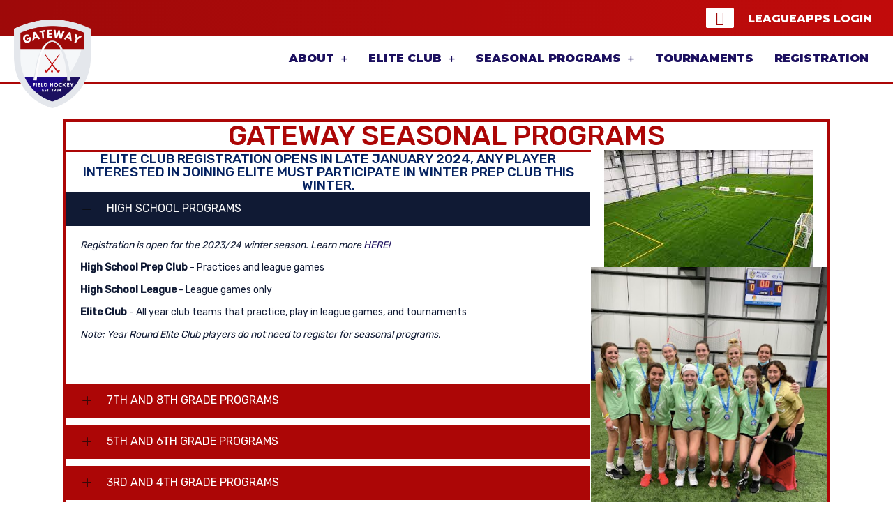

--- FILE ---
content_type: text/html; charset=UTF-8
request_url: https://gatewayfieldhockey.com/gateway-programs/
body_size: 14777
content:
<!DOCTYPE html>
<html lang="en-US">
<head>
<meta charset="UTF-8" />
<meta name='viewport' content='width=device-width, initial-scale=1.0' />
<meta http-equiv='X-UA-Compatible' content='IE=edge' />
<link rel="profile" href="https://gmpg.org/xfn/11" />
<meta name='robots' content='index, follow, max-image-preview:large, max-snippet:-1, max-video-preview:-1' />

	<!-- This site is optimized with the Yoast SEO plugin v24.6 - https://yoast.com/wordpress/plugins/seo/ -->
	<title>Gateway Programs - Gateway Field Hockey</title>
	<link rel="canonical" href="https://gatewayfieldhockey.com/gateway-programs/" />
	<meta property="og:locale" content="en_US" />
	<meta property="og:type" content="article" />
	<meta property="og:title" content="Gateway Programs - Gateway Field Hockey" />
	<meta property="og:description" content="GATEWAY SEASONAL PROGRAMS Elite Club registration opens in late January 2024, any player interested in joining Elite must participate in winter prep club this winter. High School Programs Registration is open for the 2023/24 winter season. Learn more HERE! High School Prep Club &#8211; Practices and league games High School League &#8211; League games only Elite&hellip;" />
	<meta property="og:url" content="https://gatewayfieldhockey.com/gateway-programs/" />
	<meta property="og:site_name" content="Gateway Field Hockey" />
	<meta property="article:modified_time" content="2023-10-04T13:58:04+00:00" />
	<meta property="og:image" content="https://gatewayfieldhockey.com/wp-content/uploads/2021/10/STL-Athletic-Center-1.jpeg" />
	<meta name="twitter:card" content="summary_large_image" />
	<meta name="twitter:label1" content="Est. reading time" />
	<meta name="twitter:data1" content="2 minutes" />
	<script type="application/ld+json" class="yoast-schema-graph">{"@context":"https://schema.org","@graph":[{"@type":"WebPage","@id":"https://gatewayfieldhockey.com/gateway-programs/","url":"https://gatewayfieldhockey.com/gateway-programs/","name":"Gateway Programs - Gateway Field Hockey","isPartOf":{"@id":"https://gatewayfieldhockey.com/#website"},"primaryImageOfPage":{"@id":"https://gatewayfieldhockey.com/gateway-programs/#primaryimage"},"image":{"@id":"https://gatewayfieldhockey.com/gateway-programs/#primaryimage"},"thumbnailUrl":"https://gatewayfieldhockey.com/wp-content/uploads/2021/10/STL-Athletic-Center-1.jpeg","datePublished":"2020-08-18T23:14:14+00:00","dateModified":"2023-10-04T13:58:04+00:00","breadcrumb":{"@id":"https://gatewayfieldhockey.com/gateway-programs/#breadcrumb"},"inLanguage":"en-US","potentialAction":[{"@type":"ReadAction","target":["https://gatewayfieldhockey.com/gateway-programs/"]}]},{"@type":"ImageObject","inLanguage":"en-US","@id":"https://gatewayfieldhockey.com/gateway-programs/#primaryimage","url":"https://gatewayfieldhockey.com/wp-content/uploads/2021/10/STL-Athletic-Center-1.jpeg","contentUrl":"https://gatewayfieldhockey.com/wp-content/uploads/2021/10/STL-Athletic-Center-1.jpeg","width":299,"height":168},{"@type":"BreadcrumbList","@id":"https://gatewayfieldhockey.com/gateway-programs/#breadcrumb","itemListElement":[{"@type":"ListItem","position":1,"name":"Home","item":"https://gatewayfieldhockey.com/"},{"@type":"ListItem","position":2,"name":"Gateway Programs"}]},{"@type":"WebSite","@id":"https://gatewayfieldhockey.com/#website","url":"https://gatewayfieldhockey.com/","name":"Gateway Field Hockey","description":"Gateway Field Hockey - Saint Louis MO","publisher":{"@id":"https://gatewayfieldhockey.com/#organization"},"potentialAction":[{"@type":"SearchAction","target":{"@type":"EntryPoint","urlTemplate":"https://gatewayfieldhockey.com/?s={search_term_string}"},"query-input":{"@type":"PropertyValueSpecification","valueRequired":true,"valueName":"search_term_string"}}],"inLanguage":"en-US"},{"@type":"Organization","@id":"https://gatewayfieldhockey.com/#organization","name":"Gateway Field Hockey","url":"https://gatewayfieldhockey.com/","logo":{"@type":"ImageObject","inLanguage":"en-US","@id":"https://gatewayfieldhockey.com/#/schema/logo/image/","url":"https://gatewayfieldhockey.com/wp-content/uploads/2024/03/gfh-card.png","contentUrl":"https://gatewayfieldhockey.com/wp-content/uploads/2024/03/gfh-card.png","width":2400,"height":1275,"caption":"Gateway Field Hockey"},"image":{"@id":"https://gatewayfieldhockey.com/#/schema/logo/image/"},"sameAs":["https://www.instagram.com/gatewayfieldhockey/"]}]}</script>
	<!-- / Yoast SEO plugin. -->


<link rel='dns-prefetch' href='//fonts.googleapis.com' />
<link href='https://fonts.gstatic.com' crossorigin rel='preconnect' />
<link rel="alternate" type="application/rss+xml" title="Gateway Field Hockey &raquo; Feed" href="https://gatewayfieldhockey.com/feed/" />
<link rel="alternate" title="oEmbed (JSON)" type="application/json+oembed" href="https://gatewayfieldhockey.com/wp-json/oembed/1.0/embed?url=https%3A%2F%2Fgatewayfieldhockey.com%2Fgateway-programs%2F" />
<link rel="alternate" title="oEmbed (XML)" type="text/xml+oembed" href="https://gatewayfieldhockey.com/wp-json/oembed/1.0/embed?url=https%3A%2F%2Fgatewayfieldhockey.com%2Fgateway-programs%2F&#038;format=xml" />
<link rel="preload" href="https://gatewayfieldhockey.com/wp-content/plugins/bb-plugin/fonts/fontawesome/5.15.4/webfonts/fa-solid-900.woff2" as="font" type="font/woff2" crossorigin="anonymous">
<link rel="preload" href="https://gatewayfieldhockey.com/wp-content/plugins/bb-plugin/fonts/fontawesome/5.15.4/webfonts/fa-brands-400.woff2" as="font" type="font/woff2" crossorigin="anonymous">
<style id='wp-img-auto-sizes-contain-inline-css'>
img:is([sizes=auto i],[sizes^="auto," i]){contain-intrinsic-size:3000px 1500px}
/*# sourceURL=wp-img-auto-sizes-contain-inline-css */
</style>
<link rel='stylesheet' id='sbi_styles-css' href='https://gatewayfieldhockey.com/wp-content/plugins/instagram-feed/css/sbi-styles.min.css?ver=6.7.1' media='all' />
<style id='wp-emoji-styles-inline-css'>

	img.wp-smiley, img.emoji {
		display: inline !important;
		border: none !important;
		box-shadow: none !important;
		height: 1em !important;
		width: 1em !important;
		margin: 0 0.07em !important;
		vertical-align: -0.1em !important;
		background: none !important;
		padding: 0 !important;
	}
/*# sourceURL=wp-emoji-styles-inline-css */
</style>
<style id='wp-block-library-inline-css'>
:root{--wp-block-synced-color:#7a00df;--wp-block-synced-color--rgb:122,0,223;--wp-bound-block-color:var(--wp-block-synced-color);--wp-editor-canvas-background:#ddd;--wp-admin-theme-color:#007cba;--wp-admin-theme-color--rgb:0,124,186;--wp-admin-theme-color-darker-10:#006ba1;--wp-admin-theme-color-darker-10--rgb:0,107,160.5;--wp-admin-theme-color-darker-20:#005a87;--wp-admin-theme-color-darker-20--rgb:0,90,135;--wp-admin-border-width-focus:2px}@media (min-resolution:192dpi){:root{--wp-admin-border-width-focus:1.5px}}.wp-element-button{cursor:pointer}:root .has-very-light-gray-background-color{background-color:#eee}:root .has-very-dark-gray-background-color{background-color:#313131}:root .has-very-light-gray-color{color:#eee}:root .has-very-dark-gray-color{color:#313131}:root .has-vivid-green-cyan-to-vivid-cyan-blue-gradient-background{background:linear-gradient(135deg,#00d084,#0693e3)}:root .has-purple-crush-gradient-background{background:linear-gradient(135deg,#34e2e4,#4721fb 50%,#ab1dfe)}:root .has-hazy-dawn-gradient-background{background:linear-gradient(135deg,#faaca8,#dad0ec)}:root .has-subdued-olive-gradient-background{background:linear-gradient(135deg,#fafae1,#67a671)}:root .has-atomic-cream-gradient-background{background:linear-gradient(135deg,#fdd79a,#004a59)}:root .has-nightshade-gradient-background{background:linear-gradient(135deg,#330968,#31cdcf)}:root .has-midnight-gradient-background{background:linear-gradient(135deg,#020381,#2874fc)}:root{--wp--preset--font-size--normal:16px;--wp--preset--font-size--huge:42px}.has-regular-font-size{font-size:1em}.has-larger-font-size{font-size:2.625em}.has-normal-font-size{font-size:var(--wp--preset--font-size--normal)}.has-huge-font-size{font-size:var(--wp--preset--font-size--huge)}.has-text-align-center{text-align:center}.has-text-align-left{text-align:left}.has-text-align-right{text-align:right}.has-fit-text{white-space:nowrap!important}#end-resizable-editor-section{display:none}.aligncenter{clear:both}.items-justified-left{justify-content:flex-start}.items-justified-center{justify-content:center}.items-justified-right{justify-content:flex-end}.items-justified-space-between{justify-content:space-between}.screen-reader-text{border:0;clip-path:inset(50%);height:1px;margin:-1px;overflow:hidden;padding:0;position:absolute;width:1px;word-wrap:normal!important}.screen-reader-text:focus{background-color:#ddd;clip-path:none;color:#444;display:block;font-size:1em;height:auto;left:5px;line-height:normal;padding:15px 23px 14px;text-decoration:none;top:5px;width:auto;z-index:100000}html :where(.has-border-color){border-style:solid}html :where([style*=border-top-color]){border-top-style:solid}html :where([style*=border-right-color]){border-right-style:solid}html :where([style*=border-bottom-color]){border-bottom-style:solid}html :where([style*=border-left-color]){border-left-style:solid}html :where([style*=border-width]){border-style:solid}html :where([style*=border-top-width]){border-top-style:solid}html :where([style*=border-right-width]){border-right-style:solid}html :where([style*=border-bottom-width]){border-bottom-style:solid}html :where([style*=border-left-width]){border-left-style:solid}html :where(img[class*=wp-image-]){height:auto;max-width:100%}:where(figure){margin:0 0 1em}html :where(.is-position-sticky){--wp-admin--admin-bar--position-offset:var(--wp-admin--admin-bar--height,0px)}@media screen and (max-width:600px){html :where(.is-position-sticky){--wp-admin--admin-bar--position-offset:0px}}

/*# sourceURL=wp-block-library-inline-css */
</style><style id='global-styles-inline-css'>
:root{--wp--preset--aspect-ratio--square: 1;--wp--preset--aspect-ratio--4-3: 4/3;--wp--preset--aspect-ratio--3-4: 3/4;--wp--preset--aspect-ratio--3-2: 3/2;--wp--preset--aspect-ratio--2-3: 2/3;--wp--preset--aspect-ratio--16-9: 16/9;--wp--preset--aspect-ratio--9-16: 9/16;--wp--preset--color--black: #000000;--wp--preset--color--cyan-bluish-gray: #abb8c3;--wp--preset--color--white: #ffffff;--wp--preset--color--pale-pink: #f78da7;--wp--preset--color--vivid-red: #cf2e2e;--wp--preset--color--luminous-vivid-orange: #ff6900;--wp--preset--color--luminous-vivid-amber: #fcb900;--wp--preset--color--light-green-cyan: #7bdcb5;--wp--preset--color--vivid-green-cyan: #00d084;--wp--preset--color--pale-cyan-blue: #8ed1fc;--wp--preset--color--vivid-cyan-blue: #0693e3;--wp--preset--color--vivid-purple: #9b51e0;--wp--preset--color--fl-heading-text: #1c105f;--wp--preset--color--fl-body-bg: #ffffff;--wp--preset--color--fl-body-text: #0a0a0a;--wp--preset--color--fl-accent: #1c105f;--wp--preset--color--fl-accent-hover: #0d033f;--wp--preset--color--fl-topbar-bg: #ffffff;--wp--preset--color--fl-topbar-text: #000000;--wp--preset--color--fl-topbar-link: #428bca;--wp--preset--color--fl-topbar-hover: #428bca;--wp--preset--color--fl-header-bg: #ffffff;--wp--preset--color--fl-header-text: #000000;--wp--preset--color--fl-header-link: #428bca;--wp--preset--color--fl-header-hover: #428bca;--wp--preset--color--fl-nav-bg: #ffffff;--wp--preset--color--fl-nav-link: #428bca;--wp--preset--color--fl-nav-hover: #428bca;--wp--preset--color--fl-content-bg: #ffffff;--wp--preset--color--fl-footer-widgets-bg: #ffffff;--wp--preset--color--fl-footer-widgets-text: #000000;--wp--preset--color--fl-footer-widgets-link: #428bca;--wp--preset--color--fl-footer-widgets-hover: #428bca;--wp--preset--color--fl-footer-bg: #ffffff;--wp--preset--color--fl-footer-text: #000000;--wp--preset--color--fl-footer-link: #428bca;--wp--preset--color--fl-footer-hover: #428bca;--wp--preset--gradient--vivid-cyan-blue-to-vivid-purple: linear-gradient(135deg,rgb(6,147,227) 0%,rgb(155,81,224) 100%);--wp--preset--gradient--light-green-cyan-to-vivid-green-cyan: linear-gradient(135deg,rgb(122,220,180) 0%,rgb(0,208,130) 100%);--wp--preset--gradient--luminous-vivid-amber-to-luminous-vivid-orange: linear-gradient(135deg,rgb(252,185,0) 0%,rgb(255,105,0) 100%);--wp--preset--gradient--luminous-vivid-orange-to-vivid-red: linear-gradient(135deg,rgb(255,105,0) 0%,rgb(207,46,46) 100%);--wp--preset--gradient--very-light-gray-to-cyan-bluish-gray: linear-gradient(135deg,rgb(238,238,238) 0%,rgb(169,184,195) 100%);--wp--preset--gradient--cool-to-warm-spectrum: linear-gradient(135deg,rgb(74,234,220) 0%,rgb(151,120,209) 20%,rgb(207,42,186) 40%,rgb(238,44,130) 60%,rgb(251,105,98) 80%,rgb(254,248,76) 100%);--wp--preset--gradient--blush-light-purple: linear-gradient(135deg,rgb(255,206,236) 0%,rgb(152,150,240) 100%);--wp--preset--gradient--blush-bordeaux: linear-gradient(135deg,rgb(254,205,165) 0%,rgb(254,45,45) 50%,rgb(107,0,62) 100%);--wp--preset--gradient--luminous-dusk: linear-gradient(135deg,rgb(255,203,112) 0%,rgb(199,81,192) 50%,rgb(65,88,208) 100%);--wp--preset--gradient--pale-ocean: linear-gradient(135deg,rgb(255,245,203) 0%,rgb(182,227,212) 50%,rgb(51,167,181) 100%);--wp--preset--gradient--electric-grass: linear-gradient(135deg,rgb(202,248,128) 0%,rgb(113,206,126) 100%);--wp--preset--gradient--midnight: linear-gradient(135deg,rgb(2,3,129) 0%,rgb(40,116,252) 100%);--wp--preset--font-size--small: 13px;--wp--preset--font-size--medium: 20px;--wp--preset--font-size--large: 36px;--wp--preset--font-size--x-large: 42px;--wp--preset--spacing--20: 0.44rem;--wp--preset--spacing--30: 0.67rem;--wp--preset--spacing--40: 1rem;--wp--preset--spacing--50: 1.5rem;--wp--preset--spacing--60: 2.25rem;--wp--preset--spacing--70: 3.38rem;--wp--preset--spacing--80: 5.06rem;--wp--preset--shadow--natural: 6px 6px 9px rgba(0, 0, 0, 0.2);--wp--preset--shadow--deep: 12px 12px 50px rgba(0, 0, 0, 0.4);--wp--preset--shadow--sharp: 6px 6px 0px rgba(0, 0, 0, 0.2);--wp--preset--shadow--outlined: 6px 6px 0px -3px rgb(255, 255, 255), 6px 6px rgb(0, 0, 0);--wp--preset--shadow--crisp: 6px 6px 0px rgb(0, 0, 0);}:where(.is-layout-flex){gap: 0.5em;}:where(.is-layout-grid){gap: 0.5em;}body .is-layout-flex{display: flex;}.is-layout-flex{flex-wrap: wrap;align-items: center;}.is-layout-flex > :is(*, div){margin: 0;}body .is-layout-grid{display: grid;}.is-layout-grid > :is(*, div){margin: 0;}:where(.wp-block-columns.is-layout-flex){gap: 2em;}:where(.wp-block-columns.is-layout-grid){gap: 2em;}:where(.wp-block-post-template.is-layout-flex){gap: 1.25em;}:where(.wp-block-post-template.is-layout-grid){gap: 1.25em;}.has-black-color{color: var(--wp--preset--color--black) !important;}.has-cyan-bluish-gray-color{color: var(--wp--preset--color--cyan-bluish-gray) !important;}.has-white-color{color: var(--wp--preset--color--white) !important;}.has-pale-pink-color{color: var(--wp--preset--color--pale-pink) !important;}.has-vivid-red-color{color: var(--wp--preset--color--vivid-red) !important;}.has-luminous-vivid-orange-color{color: var(--wp--preset--color--luminous-vivid-orange) !important;}.has-luminous-vivid-amber-color{color: var(--wp--preset--color--luminous-vivid-amber) !important;}.has-light-green-cyan-color{color: var(--wp--preset--color--light-green-cyan) !important;}.has-vivid-green-cyan-color{color: var(--wp--preset--color--vivid-green-cyan) !important;}.has-pale-cyan-blue-color{color: var(--wp--preset--color--pale-cyan-blue) !important;}.has-vivid-cyan-blue-color{color: var(--wp--preset--color--vivid-cyan-blue) !important;}.has-vivid-purple-color{color: var(--wp--preset--color--vivid-purple) !important;}.has-black-background-color{background-color: var(--wp--preset--color--black) !important;}.has-cyan-bluish-gray-background-color{background-color: var(--wp--preset--color--cyan-bluish-gray) !important;}.has-white-background-color{background-color: var(--wp--preset--color--white) !important;}.has-pale-pink-background-color{background-color: var(--wp--preset--color--pale-pink) !important;}.has-vivid-red-background-color{background-color: var(--wp--preset--color--vivid-red) !important;}.has-luminous-vivid-orange-background-color{background-color: var(--wp--preset--color--luminous-vivid-orange) !important;}.has-luminous-vivid-amber-background-color{background-color: var(--wp--preset--color--luminous-vivid-amber) !important;}.has-light-green-cyan-background-color{background-color: var(--wp--preset--color--light-green-cyan) !important;}.has-vivid-green-cyan-background-color{background-color: var(--wp--preset--color--vivid-green-cyan) !important;}.has-pale-cyan-blue-background-color{background-color: var(--wp--preset--color--pale-cyan-blue) !important;}.has-vivid-cyan-blue-background-color{background-color: var(--wp--preset--color--vivid-cyan-blue) !important;}.has-vivid-purple-background-color{background-color: var(--wp--preset--color--vivid-purple) !important;}.has-black-border-color{border-color: var(--wp--preset--color--black) !important;}.has-cyan-bluish-gray-border-color{border-color: var(--wp--preset--color--cyan-bluish-gray) !important;}.has-white-border-color{border-color: var(--wp--preset--color--white) !important;}.has-pale-pink-border-color{border-color: var(--wp--preset--color--pale-pink) !important;}.has-vivid-red-border-color{border-color: var(--wp--preset--color--vivid-red) !important;}.has-luminous-vivid-orange-border-color{border-color: var(--wp--preset--color--luminous-vivid-orange) !important;}.has-luminous-vivid-amber-border-color{border-color: var(--wp--preset--color--luminous-vivid-amber) !important;}.has-light-green-cyan-border-color{border-color: var(--wp--preset--color--light-green-cyan) !important;}.has-vivid-green-cyan-border-color{border-color: var(--wp--preset--color--vivid-green-cyan) !important;}.has-pale-cyan-blue-border-color{border-color: var(--wp--preset--color--pale-cyan-blue) !important;}.has-vivid-cyan-blue-border-color{border-color: var(--wp--preset--color--vivid-cyan-blue) !important;}.has-vivid-purple-border-color{border-color: var(--wp--preset--color--vivid-purple) !important;}.has-vivid-cyan-blue-to-vivid-purple-gradient-background{background: var(--wp--preset--gradient--vivid-cyan-blue-to-vivid-purple) !important;}.has-light-green-cyan-to-vivid-green-cyan-gradient-background{background: var(--wp--preset--gradient--light-green-cyan-to-vivid-green-cyan) !important;}.has-luminous-vivid-amber-to-luminous-vivid-orange-gradient-background{background: var(--wp--preset--gradient--luminous-vivid-amber-to-luminous-vivid-orange) !important;}.has-luminous-vivid-orange-to-vivid-red-gradient-background{background: var(--wp--preset--gradient--luminous-vivid-orange-to-vivid-red) !important;}.has-very-light-gray-to-cyan-bluish-gray-gradient-background{background: var(--wp--preset--gradient--very-light-gray-to-cyan-bluish-gray) !important;}.has-cool-to-warm-spectrum-gradient-background{background: var(--wp--preset--gradient--cool-to-warm-spectrum) !important;}.has-blush-light-purple-gradient-background{background: var(--wp--preset--gradient--blush-light-purple) !important;}.has-blush-bordeaux-gradient-background{background: var(--wp--preset--gradient--blush-bordeaux) !important;}.has-luminous-dusk-gradient-background{background: var(--wp--preset--gradient--luminous-dusk) !important;}.has-pale-ocean-gradient-background{background: var(--wp--preset--gradient--pale-ocean) !important;}.has-electric-grass-gradient-background{background: var(--wp--preset--gradient--electric-grass) !important;}.has-midnight-gradient-background{background: var(--wp--preset--gradient--midnight) !important;}.has-small-font-size{font-size: var(--wp--preset--font-size--small) !important;}.has-medium-font-size{font-size: var(--wp--preset--font-size--medium) !important;}.has-large-font-size{font-size: var(--wp--preset--font-size--large) !important;}.has-x-large-font-size{font-size: var(--wp--preset--font-size--x-large) !important;}
/*# sourceURL=global-styles-inline-css */
</style>

<style id='classic-theme-styles-inline-css'>
/*! This file is auto-generated */
.wp-block-button__link{color:#fff;background-color:#32373c;border-radius:9999px;box-shadow:none;text-decoration:none;padding:calc(.667em + 2px) calc(1.333em + 2px);font-size:1.125em}.wp-block-file__button{background:#32373c;color:#fff;text-decoration:none}
/*# sourceURL=/wp-includes/css/classic-themes.min.css */
</style>
<link rel='stylesheet' id='font-awesome-5-css' href='https://gatewayfieldhockey.com/wp-content/plugins/bb-plugin/fonts/fontawesome/5.15.4/css/all.min.css?ver=2.8.6.1' media='all' />
<link rel='stylesheet' id='fl-builder-layout-1631-css' href='https://gatewayfieldhockey.com/wp-content/uploads/bb-plugin/cache/1631-layout.css?ver=f219a527f0ff472072f4dce89bded9e5' media='all' />
<link rel='stylesheet' id='ditty-displays-css' href='https://gatewayfieldhockey.com/wp-content/plugins/ditty-news-ticker/build/dittyDisplays.css?ver=3.1.54' media='all' />
<link rel='stylesheet' id='ditty-fontawesome-css' href='https://gatewayfieldhockey.com/wp-content/plugins/ditty-news-ticker/includes/libs/fontawesome-6.4.0/css/all.css?ver=6.4.0' media='' />
<link rel='stylesheet' id='ultimate-icons-css' href='https://gatewayfieldhockey.com/wp-content/uploads/bb-plugin/icons/ultimate-icons/style.css?ver=2.8.6.1' media='all' />
<link rel='stylesheet' id='uabb-animate-css' href='https://gatewayfieldhockey.com/wp-content/plugins/bb-ultimate-addon/modules/info-list/css/animate.css' media='all' />
<link rel='stylesheet' id='font-awesome-css' href='https://gatewayfieldhockey.com/wp-content/plugins/bb-plugin/fonts/fontawesome/5.15.4/css/v4-shims.min.css?ver=2.8.6.1' media='all' />
<link rel='stylesheet' id='fl-builder-layout-bundle-cb1aff317909ff4f91803c7e49a1bc36-css' href='https://gatewayfieldhockey.com/wp-content/uploads/bb-plugin/cache/cb1aff317909ff4f91803c7e49a1bc36-layout-bundle.css?ver=2.8.6.1-1.4.11.2' media='all' />
<link rel='stylesheet' id='tablepress-default-css' href='https://gatewayfieldhockey.com/wp-content/tablepress-combined.min.css?ver=12' media='all' />
<link rel='stylesheet' id='tablepress-responsive-tables-css' href='https://gatewayfieldhockey.com/wp-content/plugins/tablepress-responsive-tables/css/tablepress-responsive.min.css?ver=1.8' media='all' />
<link rel='stylesheet' id='jquery-magnificpopup-css' href='https://gatewayfieldhockey.com/wp-content/plugins/bb-plugin/css/jquery.magnificpopup.min.css?ver=2.8.6.1' media='all' />
<link rel='stylesheet' id='bootstrap-4-css' href='https://gatewayfieldhockey.com/wp-content/themes/bb-theme/css/bootstrap-4.min.css?ver=1.7.17.1' media='all' />
<link rel='stylesheet' id='fl-automator-skin-css' href='https://gatewayfieldhockey.com/wp-content/uploads/bb-theme/skin-681b55c2aef49.css?ver=1.7.17.1' media='all' />
<link rel='stylesheet' id='fl-child-theme-css' href='https://gatewayfieldhockey.com/wp-content/themes/bb-theme-child/style.css?ver=6.9' media='all' />
<link rel='stylesheet' id='fl-builder-google-fonts-d6a9489589de4cc5cb32bbc50c31ae64-css' href='//fonts.googleapis.com/css?family=Barlow%3A300%2C400%2C700%7CMontserrat%3A900%2C800%7CRubik%3A500%2C400&#038;ver=6.9' media='all' />
<script src="https://gatewayfieldhockey.com/wp-includes/js/jquery/jquery.min.js?ver=3.7.1" id="jquery-core-js"></script>
<script src="https://gatewayfieldhockey.com/wp-includes/js/jquery/jquery-migrate.min.js?ver=3.4.1" id="jquery-migrate-js"></script>
<link rel="https://api.w.org/" href="https://gatewayfieldhockey.com/wp-json/" /><link rel="alternate" title="JSON" type="application/json" href="https://gatewayfieldhockey.com/wp-json/wp/v2/pages/1631" /><link rel="EditURI" type="application/rsd+xml" title="RSD" href="https://gatewayfieldhockey.com/xmlrpc.php?rsd" />
<meta name="generator" content="WordPress 6.9" />
<link rel='shortlink' href='https://gatewayfieldhockey.com/?p=1631' />
		<script>
			document.documentElement.className = document.documentElement.className.replace('no-js', 'js');
		</script>
				<style>
			.no-js img.lazyload {
				display: none;
			}

			figure.wp-block-image img.lazyloading {
				min-width: 150px;
			}

						.lazyload, .lazyloading {
				opacity: 0;
			}

			.lazyloaded {
				opacity: 1;
				transition: opacity 400ms;
				transition-delay: 0ms;
			}

					</style>
		<link rel="icon" href="https://gatewayfieldhockey.com/wp-content/uploads/2024/02/cropped-gfh-favicon-32x32.png" sizes="32x32" />
<link rel="icon" href="https://gatewayfieldhockey.com/wp-content/uploads/2024/02/cropped-gfh-favicon-192x192.png" sizes="192x192" />
<link rel="apple-touch-icon" href="https://gatewayfieldhockey.com/wp-content/uploads/2024/02/cropped-gfh-favicon-180x180.png" />
<meta name="msapplication-TileImage" content="https://gatewayfieldhockey.com/wp-content/uploads/2024/02/cropped-gfh-favicon-270x270.png" />
</head>
<body class="wp-singular page-template-default page page-id-1631 wp-theme-bb-theme wp-child-theme-bb-theme-child fl-builder fl-builder-2-8-6-1 fl-themer-1-4-11-2 fl-theme-1-7-17-1 fl-theme-builder-header fl-theme-builder-header-global-header-3 fl-theme-builder-footer fl-theme-builder-footer-global-footer-2 fl-theme-builder-singular fl-theme-builder-singular-single-page fl-framework-bootstrap-4 fl-preset-default fl-full-width" itemscope="itemscope" itemtype="https://schema.org/WebPage">
<a aria-label="Skip to content" class="fl-screen-reader-text" href="#fl-main-content">Skip to content</a><div class="fl-page">
	<header class="fl-builder-content fl-builder-content-6204 fl-builder-global-templates-locked" data-post-id="6204" data-type="header" data-sticky="1" data-sticky-on="" data-sticky-breakpoint="medium" data-shrink="0" data-overlay="0" data-overlay-bg="default" data-shrink-image-height="50px" role="banner" itemscope="itemscope" itemtype="http://schema.org/WPHeader"><div class="fl-row fl-row-full-width fl-row-bg-gradient fl-node-60c754987bb80 fl-row-default-height fl-row-align-center" data-node="60c754987bb80">
	<div class="fl-row-content-wrap">
								<div class="fl-row-content fl-row-fixed-width fl-node-content">
		
<div class="fl-col-group fl-node-b9qx51lyv4j0" data-node="b9qx51lyv4j0">
			<div class="fl-col fl-node-xs6wd2451npr fl-col-bg-color" data-node="xs6wd2451npr">
	<div class="fl-col-content fl-node-content"><div class="fl-module fl-module-info-list fl-node-26v4xb5klewg top-links" data-node="26v4xb5klewg">
	<div class="fl-module-content fl-node-content">
		
<div class="uabb-module-content uabb-info-list">
	<ul class="uabb-info-list-wrapper uabb-info-list-top">
		<li class="uabb-info-list-item info-list-item-dynamic0"><a href="https://www.instagram.com/gatewayfieldhockey/" class="uabb-info-list-link" target="_blank" rel="noopener" aria-label="Go to https://www.instagram.com/gatewayfieldhockey/"><div class="uabb-info-list-content-wrapper fl-clearfix uabb-info-list-top"><div class="uabb-info-list-icon info-list-icon-dynamic0"><div class="uabb-module-content uabb-imgicon-wrap">				<span class="uabb-icon-wrap">
			<span class="uabb-icon">
				<i class="ua-icon ua-icon-instagram"></i>
			</span>
		</span>
	
		</div></div><div class="uabb-info-list-content uabb-info-list-top info-list-content-dynamic0"><span class="uabb-info-list-title"></span ></div></div></a><div class="uabb-info-list-connector uabb-info-list-top"></div></li><li class="uabb-info-list-item info-list-item-dynamic1"><a href="https://accounts.leagueapps.com/login?client_id=1&siteId=36817" class="uabb-info-list-link" target="_blank" rel="noopener" aria-label="Go to https://accounts.leagueapps.com/login?client_id=1&siteId=36817"><div class="uabb-info-list-content-wrapper fl-clearfix uabb-info-list-top"><div class="uabb-info-list-content uabb-info-list-top info-list-content-dynamic1"><span class="uabb-info-list-title">Leagueapps Login</span ></div></div></a></li>	</ul>
</div>
	</div>
</div>
</div>
</div>
	</div>
		</div>
	</div>
</div>
<div class="fl-row fl-row-full-width fl-row-bg-color fl-node-vzbquymiokna fl-row-default-height fl-row-align-center" data-node="vzbquymiokna">
	<div class="fl-row-content-wrap">
								<div class="fl-row-content fl-row-fixed-width fl-node-content">
		
<div class="fl-col-group fl-node-fch5qe9xvot6 fl-col-group-equal-height fl-col-group-align-center fl-col-group-custom-width" data-node="fch5qe9xvot6">
			<div class="fl-col fl-node-9gy1qzru58x0 fl-col-bg-color fl-col-small fl-col-small-custom-width" data-node="9gy1qzru58x0">
	<div class="fl-col-content fl-node-content"><div id="header-logo" class="fl-module fl-module-photo fl-node-h6s4ludf08aw header-logo" data-node="h6s4ludf08aw">
	<div class="fl-module-content fl-node-content">
		<div class="fl-photo fl-photo-align-left" itemscope itemtype="https://schema.org/ImageObject">
	<div class="fl-photo-content fl-photo-img-png">
				<a href="https://gatewayfieldhockey.com/"  target="_self" itemprop="url">
				<img decoding="async" class="fl-photo-img wp-image-18911 size-full" src="https://gatewayfieldhockey.com/wp-content/uploads/2024/02/gfh-navbar.png" alt="gfh-navbar" itemprop="image" height="900" width="784" title="gfh-navbar"  data-no-lazy="1" srcset="https://gatewayfieldhockey.com/wp-content/uploads/2024/02/gfh-navbar.png 784w, https://gatewayfieldhockey.com/wp-content/uploads/2024/02/gfh-navbar-261x300.png 261w, https://gatewayfieldhockey.com/wp-content/uploads/2024/02/gfh-navbar-768x882.png 768w" sizes="(max-width: 784px) 100vw, 784px" />
				</a>
					</div>
	</div>
	</div>
</div>
</div>
</div>
			<div class="fl-col fl-node-qoe12l4zpcjv fl-col-bg-color fl-col-small-custom-width" data-node="qoe12l4zpcjv">
	<div class="fl-col-content fl-node-content"><div class="fl-module fl-module-uabb-advanced-menu fl-node-t1ruoy6wljzq" data-node="t1ruoy6wljzq">
	<div class="fl-module-content fl-node-content">
			<div class="uabb-creative-menu
	 uabb-creative-menu-accordion-collapse	uabb-menu-default">
		<div class="uabb-creative-menu-mobile-toggle-container"><div class="uabb-creative-menu-mobile-toggle hamburger-label" tabindex="0"><div class="uabb-svg-container"><svg title="uabb-menu-toggle" version="1.1" class="hamburger-menu" xmlns="https://www.w3.org/2000/svg" xmlns:xlink="https://www.w3.org/1999/xlink" viewBox="0 0 50 50">
<rect class="uabb-hamburger-menu-top" width="50" height="10"/>
<rect class="uabb-hamburger-menu-middle" y="20" width="50" height="10"/>
<rect class="uabb-hamburger-menu-bottom" y="40" width="50" height="10"/>
</svg>
</div><span class="uabb-creative-menu-mobile-toggle-label">Menu</span></div></div>			<div class="uabb-clear"></div>
					<ul id="menu-main" class="menu uabb-creative-menu-horizontal uabb-toggle-plus"><li id="menu-item-33751" class="menu-item menu-item-type-post_type menu-item-object-page menu-item-has-children uabb-has-submenu uabb-creative-menu uabb-cm-style" aria-haspopup="true"><div class="uabb-has-submenu-container"><a href="https://gatewayfieldhockey.com/about/"><span class="menu-item-text">About<span class="uabb-menu-toggle"></span></span></a></div>
<ul class="sub-menu">
	<li id="menu-item-884" class="menu-item menu-item-type-post_type menu-item-object-page uabb-creative-menu uabb-cm-style"><a href="https://gatewayfieldhockey.com/about/mission/"><span class="menu-item-text">MISSION AND CORE VALUES</span></a></li>
	<li id="menu-item-887" class="menu-item menu-item-type-post_type menu-item-object-page uabb-creative-menu uabb-cm-style"><a href="https://gatewayfieldhockey.com/staff-coaches/"><span class="menu-item-text">GATEWAY STAFF</span></a></li>
	<li id="menu-item-33766" class="menu-item menu-item-type-post_type menu-item-object-page uabb-creative-menu uabb-cm-style"><a href="https://gatewayfieldhockey.com/about/our-facilities/"><span class="menu-item-text">Our Facilities</span></a></li>
	<li id="menu-item-34119" class="menu-item menu-item-type-post_type menu-item-object-page uabb-creative-menu uabb-cm-style"><a href="https://gatewayfieldhockey.com/apparel-and-gear/"><span class="menu-item-text">Apparel and Gear</span></a></li>
	<li id="menu-item-888" class="menu-item menu-item-type-post_type menu-item-object-page uabb-creative-menu uabb-cm-style"><a href="https://gatewayfieldhockey.com/about/generalpolicies/"><span class="menu-item-text">General Policies</span></a></li>
	<li id="menu-item-33894" class="menu-item menu-item-type-post_type menu-item-object-page uabb-creative-menu uabb-cm-style"><a href="https://gatewayfieldhockey.com/contact-us/"><span class="menu-item-text">Contact Us</span></a></li>
</ul>
</li>
<li id="menu-item-896" class="menu-item menu-item-type-post_type menu-item-object-page menu-item-has-children uabb-has-submenu uabb-creative-menu uabb-cm-style" aria-haspopup="true"><div class="uabb-has-submenu-container"><a href="https://gatewayfieldhockey.com/elite-club/"><span class="menu-item-text">ELITE CLUB<span class="uabb-menu-toggle"></span></span></a></div>
<ul class="sub-menu">
	<li id="menu-item-895" class="menu-item menu-item-type-post_type menu-item-object-page uabb-creative-menu uabb-cm-style"><a href="https://gatewayfieldhockey.com/club-accomplishments/"><span class="menu-item-text">ACCOMPLISHMENT</span></a></li>
	<li id="menu-item-881" class="menu-item menu-item-type-post_type menu-item-object-page uabb-creative-menu uabb-cm-style"><a href="https://gatewayfieldhockey.com/alumni/"><span class="menu-item-text">Commits and Alumni</span></a></li>
	<li id="menu-item-33853" class="menu-item menu-item-type-post_type menu-item-object-page uabb-creative-menu uabb-cm-style"><a href="https://gatewayfieldhockey.com/college-consulting/"><span class="menu-item-text">College Consulting</span></a></li>
</ul>
</li>
<li id="menu-item-3033" class="menu-item menu-item-type-post_type menu-item-object-page menu-item-has-children uabb-has-submenu uabb-creative-menu uabb-cm-style" aria-haspopup="true"><div class="uabb-has-submenu-container"><a href="https://gatewayfieldhockey.com/programs/"><span class="menu-item-text">Seasonal Programs<span class="uabb-menu-toggle"></span></span></a></div>
<ul class="sub-menu">
	<li id="menu-item-33817" class="menu-item menu-item-type-post_type menu-item-object-page uabb-creative-menu uabb-cm-style"><a href="https://gatewayfieldhockey.com/mini-sticks/"><span class="menu-item-text">Mini Sticks</span></a></li>
	<li id="menu-item-909" class="menu-item menu-item-type-post_type menu-item-object-page uabb-creative-menu uabb-cm-style"><a href="https://gatewayfieldhockey.com/leagues/"><span class="menu-item-text">Leagues</span></a></li>
	<li id="menu-item-33819" class="menu-item menu-item-type-post_type menu-item-object-page uabb-creative-menu uabb-cm-style"><a href="https://gatewayfieldhockey.com/prep-club/"><span class="menu-item-text">Prep Club</span></a></li>
	<li id="menu-item-33815" class="menu-item menu-item-type-post_type menu-item-object-page uabb-creative-menu uabb-cm-style"><a href="https://gatewayfieldhockey.com/college-adult-league/"><span class="menu-item-text">College/Adult League</span></a></li>
	<li id="menu-item-33816" class="menu-item menu-item-type-post_type menu-item-object-page uabb-creative-menu uabb-cm-style"><a href="https://gatewayfieldhockey.com/camps/"><span class="menu-item-text">Summer Camps and Programs</span></a></li>
	<li id="menu-item-33814" class="menu-item menu-item-type-post_type menu-item-object-page uabb-creative-menu uabb-cm-style"><a href="https://gatewayfieldhockey.com/small-group-private-lessons/"><span class="menu-item-text">Small Group/Private Lessons</span></a></li>
</ul>
</li>
<li id="menu-item-915" class="menu-item menu-item-type-post_type menu-item-object-page uabb-creative-menu uabb-cm-style"><a href="https://gatewayfieldhockey.com/tournaments/"><span class="menu-item-text">TOURNAMENTS</span></a></li>
<li id="menu-item-33897" class="menu-item menu-item-type-post_type menu-item-object-page uabb-creative-menu uabb-cm-style"><a href="https://gatewayfieldhockey.com/registration/"><span class="menu-item-text">Registration</span></a></li>
</ul>	</div>

	<div class="uabb-creative-menu-mobile-toggle-container"><div class="uabb-creative-menu-mobile-toggle hamburger-label" tabindex="0"><div class="uabb-svg-container"><svg title="uabb-menu-toggle" version="1.1" class="hamburger-menu" xmlns="https://www.w3.org/2000/svg" xmlns:xlink="https://www.w3.org/1999/xlink" viewBox="0 0 50 50">
<rect class="uabb-hamburger-menu-top" width="50" height="10"/>
<rect class="uabb-hamburger-menu-middle" y="20" width="50" height="10"/>
<rect class="uabb-hamburger-menu-bottom" y="40" width="50" height="10"/>
</svg>
</div><span class="uabb-creative-menu-mobile-toggle-label">Menu</span></div></div>			<div class="uabb-creative-menu
			 uabb-creative-menu-accordion-collapse			full-screen">
				<div class="uabb-clear"></div>
				<div class="uabb-menu-overlay uabb-overlay-scale"> <div class="uabb-menu-close-btn"></div>						<ul id="menu-main-1" class="menu uabb-creative-menu-horizontal uabb-toggle-plus"><li id="menu-item-33751" class="menu-item menu-item-type-post_type menu-item-object-page menu-item-has-children uabb-has-submenu uabb-creative-menu uabb-cm-style" aria-haspopup="true"><div class="uabb-has-submenu-container"><a href="https://gatewayfieldhockey.com/about/"><span class="menu-item-text">About<span class="uabb-menu-toggle"></span></span></a></div>
<ul class="sub-menu">
	<li id="menu-item-884" class="menu-item menu-item-type-post_type menu-item-object-page uabb-creative-menu uabb-cm-style"><a href="https://gatewayfieldhockey.com/about/mission/"><span class="menu-item-text">MISSION AND CORE VALUES</span></a></li>
	<li id="menu-item-887" class="menu-item menu-item-type-post_type menu-item-object-page uabb-creative-menu uabb-cm-style"><a href="https://gatewayfieldhockey.com/staff-coaches/"><span class="menu-item-text">GATEWAY STAFF</span></a></li>
	<li id="menu-item-33766" class="menu-item menu-item-type-post_type menu-item-object-page uabb-creative-menu uabb-cm-style"><a href="https://gatewayfieldhockey.com/about/our-facilities/"><span class="menu-item-text">Our Facilities</span></a></li>
	<li id="menu-item-34119" class="menu-item menu-item-type-post_type menu-item-object-page uabb-creative-menu uabb-cm-style"><a href="https://gatewayfieldhockey.com/apparel-and-gear/"><span class="menu-item-text">Apparel and Gear</span></a></li>
	<li id="menu-item-888" class="menu-item menu-item-type-post_type menu-item-object-page uabb-creative-menu uabb-cm-style"><a href="https://gatewayfieldhockey.com/about/generalpolicies/"><span class="menu-item-text">General Policies</span></a></li>
	<li id="menu-item-33894" class="menu-item menu-item-type-post_type menu-item-object-page uabb-creative-menu uabb-cm-style"><a href="https://gatewayfieldhockey.com/contact-us/"><span class="menu-item-text">Contact Us</span></a></li>
</ul>
</li>
<li id="menu-item-896" class="menu-item menu-item-type-post_type menu-item-object-page menu-item-has-children uabb-has-submenu uabb-creative-menu uabb-cm-style" aria-haspopup="true"><div class="uabb-has-submenu-container"><a href="https://gatewayfieldhockey.com/elite-club/"><span class="menu-item-text">ELITE CLUB<span class="uabb-menu-toggle"></span></span></a></div>
<ul class="sub-menu">
	<li id="menu-item-895" class="menu-item menu-item-type-post_type menu-item-object-page uabb-creative-menu uabb-cm-style"><a href="https://gatewayfieldhockey.com/club-accomplishments/"><span class="menu-item-text">ACCOMPLISHMENT</span></a></li>
	<li id="menu-item-881" class="menu-item menu-item-type-post_type menu-item-object-page uabb-creative-menu uabb-cm-style"><a href="https://gatewayfieldhockey.com/alumni/"><span class="menu-item-text">Commits and Alumni</span></a></li>
	<li id="menu-item-33853" class="menu-item menu-item-type-post_type menu-item-object-page uabb-creative-menu uabb-cm-style"><a href="https://gatewayfieldhockey.com/college-consulting/"><span class="menu-item-text">College Consulting</span></a></li>
</ul>
</li>
<li id="menu-item-3033" class="menu-item menu-item-type-post_type menu-item-object-page menu-item-has-children uabb-has-submenu uabb-creative-menu uabb-cm-style" aria-haspopup="true"><div class="uabb-has-submenu-container"><a href="https://gatewayfieldhockey.com/programs/"><span class="menu-item-text">Seasonal Programs<span class="uabb-menu-toggle"></span></span></a></div>
<ul class="sub-menu">
	<li id="menu-item-33817" class="menu-item menu-item-type-post_type menu-item-object-page uabb-creative-menu uabb-cm-style"><a href="https://gatewayfieldhockey.com/mini-sticks/"><span class="menu-item-text">Mini Sticks</span></a></li>
	<li id="menu-item-909" class="menu-item menu-item-type-post_type menu-item-object-page uabb-creative-menu uabb-cm-style"><a href="https://gatewayfieldhockey.com/leagues/"><span class="menu-item-text">Leagues</span></a></li>
	<li id="menu-item-33819" class="menu-item menu-item-type-post_type menu-item-object-page uabb-creative-menu uabb-cm-style"><a href="https://gatewayfieldhockey.com/prep-club/"><span class="menu-item-text">Prep Club</span></a></li>
	<li id="menu-item-33815" class="menu-item menu-item-type-post_type menu-item-object-page uabb-creative-menu uabb-cm-style"><a href="https://gatewayfieldhockey.com/college-adult-league/"><span class="menu-item-text">College/Adult League</span></a></li>
	<li id="menu-item-33816" class="menu-item menu-item-type-post_type menu-item-object-page uabb-creative-menu uabb-cm-style"><a href="https://gatewayfieldhockey.com/camps/"><span class="menu-item-text">Summer Camps and Programs</span></a></li>
	<li id="menu-item-33814" class="menu-item menu-item-type-post_type menu-item-object-page uabb-creative-menu uabb-cm-style"><a href="https://gatewayfieldhockey.com/small-group-private-lessons/"><span class="menu-item-text">Small Group/Private Lessons</span></a></li>
</ul>
</li>
<li id="menu-item-915" class="menu-item menu-item-type-post_type menu-item-object-page uabb-creative-menu uabb-cm-style"><a href="https://gatewayfieldhockey.com/tournaments/"><span class="menu-item-text">TOURNAMENTS</span></a></li>
<li id="menu-item-33897" class="menu-item menu-item-type-post_type menu-item-object-page uabb-creative-menu uabb-cm-style"><a href="https://gatewayfieldhockey.com/registration/"><span class="menu-item-text">Registration</span></a></li>
</ul>				</div>
			</div>
				</div>
</div>
</div>
</div>
	</div>
		</div>
	</div>
</div>
</header><div class="uabb-js-breakpoint" style="display: none;"></div>	<div id="fl-main-content" class="fl-page-content" itemprop="mainContentOfPage" role="main">

		
<div class="fl-content-full container">
	<div class="row">
		<div class="fl-content col-md-12">
			<article class="fl-post post-1631 page type-page status-publish hentry" id="fl-post-1631" itemscope="itemscope" itemtype="https://schema.org/CreativeWork">

			<div class="fl-post-content clearfix" itemprop="text">
		<div class="fl-builder-content fl-builder-content-1631 fl-builder-content-primary fl-builder-global-templates-locked" data-post-id="1631"><div class="fl-row fl-row-fixed-width fl-row-bg-none fl-node-615e177f18343 fl-row-custom-height fl-row-align-center" data-node="615e177f18343">
	<div class="fl-row-content-wrap">
								<div class="fl-row-content fl-row-fixed-width fl-node-content">
		
<div class="fl-col-group fl-node-615e177f18330" data-node="615e177f18330">
			<div id="body" class="fl-col fl-node-615e177f18332 fl-col-bg-color fl-col-has-cols" data-node="615e177f18332">
	<div class="fl-col-content fl-node-content"><div class="fl-module fl-module-heading fl-node-615e177f18337" data-node="615e177f18337">
	<div class="fl-module-content fl-node-content">
		<h2 class="fl-heading">
		<span class="fl-heading-text"> GATEWAY SEASONAL PROGRAMS</span>
	</h2>
	</div>
</div>

<div class="fl-col-group fl-node-615e177f18338 fl-col-group-nested" data-node="615e177f18338">
			<div class="fl-col fl-node-615e177f1833a fl-col-bg-color" data-node="615e177f1833a">
	<div class="fl-col-content fl-node-content"><div class="fl-module fl-module-separator fl-node-615e177f1833c" data-node="615e177f1833c">
	<div class="fl-module-content fl-node-content">
		<div class="fl-separator"></div>
	</div>
</div>
<div class="fl-module fl-module-heading fl-node-nek0acy6d8vx" data-node="nek0acy6d8vx">
	<div class="fl-module-content fl-node-content">
		<h2 class="fl-heading">
		<span class="fl-heading-text">Elite Club registration opens in late January 2024, any player interested in joining Elite must participate in winter prep club this winter.</span>
	</h2>
	</div>
</div>
<div class="fl-module fl-module-uabb-faq fl-node-615e177f1833e" data-node="615e177f1833e">
	<div class="fl-module-content fl-node-content">
		<div class="uabb-faq-module uabb-faq-layout-accordion_style uabb__faq-layout-accordion" >
			<div class="uabb-module-content uabb-faq-module uabb-faq__layout-accordion
								uabb-faq-collapse		">
						<div role="tablist" class="uabb-faq-item"
								data-index="0">
				<div role="tab" class="uabb-faq-questions-button uabb-faq-questions-button615e177f1833e uabb-faq-questions uabb-faq-questions615e177f1833e uabb-faq-before-text" aria-selected="false" tabindex="0" aria-expanded="true" aria-controls="expandable" data-index="0">
					<div class="uabb-faq-icon-wrap" tabindex="0" ><i class="uabb-faq-button-icon fas fa-plus"></i></div>					<h4 class="uabb-faq-question-label" tabindex="0" >High School Programs</h4>
									</div>
				<div role="tabpanel" class="uabb-faq-content uabb-faq-content615e177f1833e fl-clearfix" aria-expanded="true" >
					<p dir="ltr"><em>Registration is open for the 2023/24 winter season. Learn more <a href="https://gatewayfieldhockey.com/highschool-programs/">HERE!</a></em></p>
<p dir="ltr"><b>High School Prep Club</b> - Practices and league games</p>
<p dir="ltr"><b>High School League</b> - League games only</p>
<p dir="ltr"><strong>Elite Club</strong> - All year club teams that practice, play in league games, and tournaments</p>
<p dir="ltr"><em>Note: Year Round Elite Club players do not need to register for seasonal programs. </em></p>
<p dir="ltr"> </p>
				</div>
			</div>
						<div role="tablist" class="uabb-faq-item"
								data-index="1">
				<div role="tab" class="uabb-faq-questions-button uabb-faq-questions-button615e177f1833e uabb-faq-questions uabb-faq-questions615e177f1833e uabb-faq-before-text" aria-selected="false" tabindex="0" aria-expanded="true" aria-controls="expandable" data-index="1">
					<div class="uabb-faq-icon-wrap" tabindex="0" ><i class="uabb-faq-button-icon fas fa-plus"></i></div>					<h4 class="uabb-faq-question-label" tabindex="0" >7th and 8th Grade Programs</h4>
									</div>
				<div role="tabpanel" class="uabb-faq-content uabb-faq-content615e177f1833e fl-clearfix" aria-expanded="true" >
					<p dir="ltr"><b>7th-8th Grade Prep Club</b> - Practices and league games</p>
<p dir="ltr"><b>7th-8th Grade League</b> - League games only</p>
<p dir="ltr"><strong>Elite Club</strong> - All year club teams that practice, play in league games, and tournaments</p>
<p dir="ltr">Learn more and register for 7th and 8th grade  programs <a href="https://gatewayfieldhockey.com/7th-and-8th-grade-programs/">HERE!</a></p>
<p dir="ltr"><em>Note: Year Round Elite Club players do not need to register for seasonal programs. </em></p>
				</div>
			</div>
						<div role="tablist" class="uabb-faq-item"
								data-index="2">
				<div role="tab" class="uabb-faq-questions-button uabb-faq-questions-button615e177f1833e uabb-faq-questions uabb-faq-questions615e177f1833e uabb-faq-before-text" aria-selected="false" tabindex="0" aria-expanded="true" aria-controls="expandable" data-index="2">
					<div class="uabb-faq-icon-wrap" tabindex="0" ><i class="uabb-faq-button-icon fas fa-plus"></i></div>					<h4 class="uabb-faq-question-label" tabindex="0" >5th and 6th Grade Programs</h4>
									</div>
				<div role="tabpanel" class="uabb-faq-content uabb-faq-content615e177f1833e fl-clearfix" aria-expanded="true" >
					<p dir="ltr"><strong>5th-6th Grade Prep Club</strong> - Practices and league games</p>
<p dir="ltr"><strong>5th-6th Grade League</strong> - League games only</p>
<p dir="ltr"><strong>Elite Club</strong> - All year club teams that practice, play in league games, and tournaments</p>
<p dir="ltr">Learn more and register for 5th and 6th Grade  Programs <a href="https://gatewayfieldhockey.com/5th-and-6th-grade-programs/">HERE!</a></p>
<p dir="ltr"><em>Note: Year Round Elite Club players do not need to register for seasonal programs. </em></p>
				</div>
			</div>
						<div role="tablist" class="uabb-faq-item"
								data-index="3">
				<div role="tab" class="uabb-faq-questions-button uabb-faq-questions-button615e177f1833e uabb-faq-questions uabb-faq-questions615e177f1833e uabb-faq-before-text" aria-selected="false" tabindex="0" aria-expanded="true" aria-controls="expandable" data-index="3">
					<div class="uabb-faq-icon-wrap" tabindex="0" ><i class="uabb-faq-button-icon fas fa-plus"></i></div>					<h4 class="uabb-faq-question-label" tabindex="0" >3rd and 4th Grade Programs</h4>
									</div>
				<div role="tabpanel" class="uabb-faq-content uabb-faq-content615e177f1833e fl-clearfix" aria-expanded="true" >
					<p dir="ltr"><b>3rd-4th Grade Junior Prep Club</b> - Practices and league games</p>
<p dir="ltr"><b>3rd-4th Grade League</b> - League games only</p>
<p dir="ltr"><strong>Elite Club</strong> - All year club teams that practice, play in league games, and tournaments</p>
<p dir="ltr">Learn more and register for 3rd and 4th Grade  Programs <a href="https://gatewayfieldhockey.com/3rd-and-4th-grade-programs/">HERE!</a></p>
<p dir="ltr"><em>Note: Year Round Elite Club players do not need to register for seasonal programs. </em></p>
				</div>
			</div>
						<div role="tablist" class="uabb-faq-item"
								data-index="4">
				<div role="tab" class="uabb-faq-questions-button uabb-faq-questions-button615e177f1833e uabb-faq-questions uabb-faq-questions615e177f1833e uabb-faq-before-text" aria-selected="false" tabindex="0" aria-expanded="true" aria-controls="expandable" data-index="4">
					<div class="uabb-faq-icon-wrap" tabindex="0" ><i class="uabb-faq-button-icon fas fa-plus"></i></div>					<h4 class="uabb-faq-question-label" tabindex="0" >1st and 2nd Grade Programs</h4>
									</div>
				<div role="tabpanel" class="uabb-faq-content uabb-faq-content615e177f1833e fl-clearfix" aria-expanded="true" >
					<p dir="ltr"><b>1st-2nd Grade Junior Prep Club</b> - Practices and league games</p>
<p dir="ltr"><b>1st-2nd Grade League</b> - League games only</p>
<p dir="ltr"><strong>Elite Club</strong> - All year club teams that practice, play in league games, and tournaments</p>
<p dir="ltr">Learn more and register for 1st and 2nd Grade Programs <a href="https://gatewayfieldhockey.com/1st-2nd-grade-programs/">HERE</a>!</p>
<p dir="ltr"><em>Note: Year Round Elite Club players do not need to register for seasonal programs. </em></p>
				</div>
			</div>
						<div role="tablist" class="uabb-faq-item"
								data-index="5">
				<div role="tab" class="uabb-faq-questions-button uabb-faq-questions-button615e177f1833e uabb-faq-questions uabb-faq-questions615e177f1833e uabb-faq-before-text" aria-selected="false" tabindex="0" aria-expanded="true" aria-controls="expandable" data-index="5">
					<div class="uabb-faq-icon-wrap" tabindex="0" ><i class="uabb-faq-button-icon fas fa-plus"></i></div>					<h4 class="uabb-faq-question-label" tabindex="0" >PK, JK and Kindergarten Programs</h4>
									</div>
				<div role="tabpanel" class="uabb-faq-content uabb-faq-content615e177f1833e fl-clearfix" aria-expanded="true" >
					<div class="fl-module fl-module-rich-text fl-node-5f8f148c7d264" data-node="5f8f148c7d264">
<div class="fl-module-content fl-node-content">
<div class="fl-rich-text">
<p dir="ltr"><strong>PK/JK and Kindergarten Seasonal Offerings</strong></p>
<p dir="ltr">Learn More and Register <a href="https://gatewayfieldhockey.com/pk-k-programs/">HERE!</a></p>
<p dir="ltr">Winter Mini Sticks - Jan/Feb</p>
<p dir="ltr">Spring Mini Sticks -Apr/May </p>
<p dir="ltr">Fall Mini Sticks - Sep/Oct </p>
<p dir="ltr"><span style="font-family: system-ui, '---apple-system', BlinkMacSystemFont, 'Segoe UI', Roboto, Oxygen, Ubuntu, Cantarell, 'Open Sans', 'Helvetica Neue', sans-serif;">Mini Sticks is the perfect opportunity to learn the game of field hockey in a fun and informative environment.  We teach the athletes from the most basic skills and develop them to being able to play a small sided game with tons of fun sprinkled in as well!   Most players in Mini Sticks have never played before so grab your friends and join us today!  Feel free to email Kate@gatewayfieldhockey.com with any questions.</span></p>
</div>
</div>
</div>
				</div>
			</div>
					</div>
	</div>
	</div>
</div>
</div>
</div>
			<div class="fl-col fl-node-615e177f1833b fl-col-bg-color fl-col-small" data-node="615e177f1833b">
	<div class="fl-col-content fl-node-content"><div class="fl-module fl-module-photo fl-node-615e177f18340" data-node="615e177f18340">
	<div class="fl-module-content fl-node-content">
		<div class="fl-photo fl-photo-align-center" itemscope itemtype="https://schema.org/ImageObject">
	<div class="fl-photo-content fl-photo-img-jpeg">
				<img decoding="async" class="fl-photo-img wp-image-2234 size-full lazyload" data-src="https://gatewayfieldhockey.com/wp-content/uploads/2021/10/STL-Athletic-Center-1.jpeg" alt="STL Athletic Center 1" itemprop="image" height="168" width="299" title="STL Athletic Center 1" src="[data-uri]" style="--smush-placeholder-width: 299px; --smush-placeholder-aspect-ratio: 299/168;" />
					</div>
	</div>
	</div>
</div>
<div class="fl-module fl-module-photo fl-node-615e177f18341" data-node="615e177f18341">
	<div class="fl-module-content fl-node-content">
		<div class="fl-photo fl-photo-align-center" itemscope itemtype="https://schema.org/ImageObject">
	<div class="fl-photo-content fl-photo-img-png">
				<img decoding="async" class="fl-photo-img wp-image-2248 size-full lazyload" data-src="https://gatewayfieldhockey.com/wp-content/uploads/2021/10/Screen-Shot-2021-10-07-at-2.23.36-PM.png" alt="Screen Shot 2021-10-07 at 2.23.36 PM" itemprop="image" height="418" width="382" title="Screen Shot 2021-10-07 at 2.23.36 PM" data-srcset="https://gatewayfieldhockey.com/wp-content/uploads/2021/10/Screen-Shot-2021-10-07-at-2.23.36-PM.png 382w, https://gatewayfieldhockey.com/wp-content/uploads/2021/10/Screen-Shot-2021-10-07-at-2.23.36-PM-274x300.png 274w" data-sizes="(max-width: 382px) 100vw, 382px" src="[data-uri]" style="--smush-placeholder-width: 382px; --smush-placeholder-aspect-ratio: 382/418;" />
					</div>
	</div>
	</div>
</div>
</div>
</div>
	</div>
</div>
</div>
	</div>
		</div>
	</div>
</div>
</div><div class="uabb-js-breakpoint" style="display: none;"></div>	</div><!-- .fl-post-content -->
	
</article>

<!-- .fl-post -->
		</div>
	</div>
</div>


	</div><!-- .fl-page-content -->
	<footer class="fl-builder-content fl-builder-content-5950 fl-builder-global-templates-locked" data-post-id="5950" data-type="footer" itemscope="itemscope" itemtype="http://schema.org/WPFooter"><div class="fl-row fl-row-full-width fl-row-bg-color fl-node-bvsi27e8lm9d fl-row-default-height fl-row-align-center fl-row-has-layers" data-node="bvsi27e8lm9d">
	<div class="fl-row-content-wrap">
						<div class="fl-builder-layer fl-builder-shape-layer fl-builder-top-edge-layer fl-builder-shape-rect">
	<svg class="fl-builder-layer-align-top-center" viewBox="0 0 800 450" preserveAspectRatio="none">

		<defs>
					<linearGradient id="fl-row-bvsi27e8lm9d-top_edge_-linear-gradient" gradientUnits="objectBoundingBox" gradientTransform="rotate(0 .5 .5)">
								<stop offset="0%" stop-color="rgb(29,16,97)" stop-opacity="1" />
								<stop offset="100%" stop-color="rgb(193,11,11)" stop-opacity="1" />
							</linearGradient>
			<radialGradient  id="fl-row-bvsi27e8lm9d-top_edge_-radial-gradient" cx="0.5" cy="0.5" r="0.5">
								<stop offset="0%" stop-color="rgb(29,16,97)" stop-opacity="1" />
								<stop offset="100%" stop-color="rgb(193,11,11)" stop-opacity="1" />
							</radialGradient>
				</defs>

		<g class="fl-shape-content">
			<rect class="fl-shape" x="0" y="0" width="800" height="450"></rect>
		</g>
	</svg>
</div>
		<div class="fl-row-content fl-row-fixed-width fl-node-content">
		
<div class="fl-col-group fl-node-wxd7zm1l6hn8 fl-col-group-custom-width" data-node="wxd7zm1l6hn8">
			<div class="fl-col fl-node-65mr2i073b1v fl-col-bg-color fl-col-small" data-node="65mr2i073b1v">
	<div class="fl-col-content fl-node-content"><div class="fl-module fl-module-photo fl-node-27db4vj5ctxo" data-node="27db4vj5ctxo">
	<div class="fl-module-content fl-node-content">
		<div class="fl-photo fl-photo-align-center" itemscope itemtype="https://schema.org/ImageObject">
	<div class="fl-photo-content fl-photo-img-png">
				<a href="https://www.bostonbolts.com/"  target="_self" itemprop="url">
				<img decoding="async" class="fl-photo-img wp-image-18911 size-full lazyload" data-src="https://gatewayfieldhockey.com/wp-content/uploads/2024/02/gfh-navbar.png" alt="gfh-navbar" itemprop="image" height="900" width="784" title="gfh-navbar" data-srcset="https://gatewayfieldhockey.com/wp-content/uploads/2024/02/gfh-navbar.png 784w, https://gatewayfieldhockey.com/wp-content/uploads/2024/02/gfh-navbar-261x300.png 261w, https://gatewayfieldhockey.com/wp-content/uploads/2024/02/gfh-navbar-768x882.png 768w" data-sizes="(max-width: 784px) 100vw, 784px" src="[data-uri]" style="--smush-placeholder-width: 784px; --smush-placeholder-aspect-ratio: 784/900;" />
				</a>
					</div>
	</div>
	</div>
</div>
</div>
</div>
			<div class="fl-col fl-node-pf40gxeil6an fl-col-bg-color fl-col-small fl-col-small-custom-width" data-node="pf40gxeil6an">
	<div class="fl-col-content fl-node-content"><div class="fl-module fl-module-heading fl-node-y4eb7vk0lqo2" data-node="y4eb7vk0lqo2">
	<div class="fl-module-content fl-node-content">
		<h3 class="fl-heading">
		<span class="fl-heading-text">About</span>
	</h3>
	</div>
</div>
<div class="fl-module fl-module-separator fl-node-3g4mqrzlbp6j" data-node="3g4mqrzlbp6j">
	<div class="fl-module-content fl-node-content">
		<div class="fl-separator"></div>
	</div>
</div>
<div class="fl-module fl-module-rich-text fl-node-tmhgik2c510w" data-node="tmhgik2c510w">
	<div class="fl-module-content fl-node-content">
		<div class="fl-rich-text">
	<p><a href="https://gatewayfieldhockey.com/about/mission/">MIssion &amp; values</a><br />
<a href="https://gatewayfieldhockey.com/staff-coaches/">our team</a><br />
<a href="https://gatewayfieldhockey.com/about/job-postings/">join our team</a><br />
<a href="https://gatewayfieldhockey.com/alumni/">alumni</a><br />
<a href="https://gatewayfieldhockey.com/contact-us/">contact us</a></p>
</div>
	</div>
</div>
</div>
</div>
			<div class="fl-col fl-node-4kf9p0zbmqe3 fl-col-bg-color fl-col-small fl-col-small-custom-width" data-node="4kf9p0zbmqe3">
	<div class="fl-col-content fl-node-content"><div class="fl-module fl-module-heading fl-node-jte4dpkhqoyc" data-node="jte4dpkhqoyc">
	<div class="fl-module-content fl-node-content">
		<h3 class="fl-heading">
		<span class="fl-heading-text">programs</span>
	</h3>
	</div>
</div>
<div class="fl-module fl-module-separator fl-node-gic8ab21nlzy" data-node="gic8ab21nlzy">
	<div class="fl-module-content fl-node-content">
		<div class="fl-separator"></div>
	</div>
</div>
<div class="fl-module fl-module-rich-text fl-node-mer7t96icavk" data-node="mer7t96icavk">
	<div class="fl-module-content fl-node-content">
		<div class="fl-rich-text">
	<p><a href="https://gatewayfieldhockey.com/elite-club/">elite club</a><br />
<a href="https://gatewayfieldhockey.com/mini-sticks/">mini sticks</a><br />
<a href="https://gatewayfieldhockey.com/leagues/">leagues</a><br />
<a href="https://gatewayfieldhockey.com/small-group-private-lessons/">private &amp; small group lessons</a><br />
<a href="https://gatewayfieldhockey.com/camps/">camps</a></p>
</div>
	</div>
</div>
</div>
</div>
			<div class="fl-col fl-node-ucvyf9mhzw03 fl-col-bg-color fl-col-small fl-col-small-custom-width" data-node="ucvyf9mhzw03">
	<div class="fl-col-content fl-node-content"><div class="fl-module fl-module-heading fl-node-ji0ph5mwbreq" data-node="ji0ph5mwbreq">
	<div class="fl-module-content fl-node-content">
		<h3 class="fl-heading">
		<span class="fl-heading-text">contact</span>
	</h3>
	</div>
</div>
<div class="fl-module fl-module-separator fl-node-6yhsijmfl97k" data-node="6yhsijmfl97k">
	<div class="fl-module-content fl-node-content">
		<div class="fl-separator"></div>
	</div>
</div>
<div class="fl-module fl-module-rich-text fl-node-a08soxrpit7y" data-node="a08soxrpit7y">
	<div class="fl-module-content fl-node-content">
		<div class="fl-rich-text">
	<p><a href="mailto:KELLY@GATEWAYFIELDHOCKEY.COM">KELLY@GATEWAYFIELDHOCKEY.COM</a><br />
<a href="mailto:KATE@GATEWAYFIELDHOCKEY.COM">KATE@GATEWAYFIELDHOCKEY.COM</a></p>
</div>
	</div>
</div>
<div class="fl-module fl-module-advanced-icon fl-node-l3gcfkb14ys6" data-node="l3gcfkb14ys6">
	<div class="fl-module-content fl-node-content">
		
<div class="uabb-module-content adv-icon-wrap adv-icon-horizontal adv-icon-left">
<a class="adv-icon-link adv-icon-1" href="https://www.instagram.com/gatewayfieldhockey/" target="_blank" rel="noopener" aria-label="Go to https://www.instagram.com/gatewayfieldhockey/"><div class="uabb-module-content uabb-imgicon-wrap">				<span class="uabb-icon-wrap">
			<span class="uabb-icon">
				<i class="fab fa-instagram"></i>
			</span>
		</span>
	
		</div></a></div>
	</div>
</div>
</div>
</div>
	</div>
		</div>
	</div>
</div>
<div class="fl-row fl-row-full-width fl-row-bg-color fl-node-8nmy2g3qxv6z fl-row-default-height fl-row-align-center fl-row-has-layers" data-node="8nmy2g3qxv6z">
	<div class="fl-row-content-wrap">
						<div class="fl-builder-layer fl-builder-shape-layer fl-builder-bottom-edge-layer fl-builder-shape-rect">
	<svg class="fl-builder-layer-align-bottom-center" viewBox="0 0 800 450" preserveAspectRatio="none">

		<defs>
					<linearGradient id="fl-row-8nmy2g3qxv6z-bottom_edge_-linear-gradient" gradientUnits="objectBoundingBox" gradientTransform="rotate(0 .5 .5)">
								<stop offset="0%" stop-color="rgb(193,11,11)" stop-opacity="1" />
								<stop offset="100%" stop-color="rgb(29,16,97)" stop-opacity="1" />
							</linearGradient>
			<radialGradient  id="fl-row-8nmy2g3qxv6z-bottom_edge_-radial-gradient" cx="0.5" cy="0.5" r="0.5">
								<stop offset="0%" stop-color="rgb(193,11,11)" stop-opacity="1" />
								<stop offset="100%" stop-color="rgb(29,16,97)" stop-opacity="1" />
							</radialGradient>
				</defs>

		<g class="fl-shape-content">
			<rect class="fl-shape" x="0" y="0" width="800" height="450"></rect>
		</g>
	</svg>
</div>
		<div class="fl-row-content fl-row-fixed-width fl-node-content">
		
<div class="fl-col-group fl-node-alvfg3w64k8z" data-node="alvfg3w64k8z">
			<div class="fl-col fl-node-9otwnsaurz7l fl-col-bg-color" data-node="9otwnsaurz7l">
	<div class="fl-col-content fl-node-content"><div class="fl-module fl-module-separator fl-node-ck6for9ju5ah" data-node="ck6for9ju5ah">
	<div class="fl-module-content fl-node-content">
		<div class="fl-separator"></div>
	</div>
</div>
</div>
</div>
	</div>

<div class="fl-col-group fl-node-61vudoai8flm fl-col-group-equal-height fl-col-group-align-center fl-col-group-custom-width" data-node="61vudoai8flm">
			<div class="fl-col fl-node-0h7b5v3pzrsa fl-col-bg-color fl-col-small fl-col-small-custom-width" data-node="0h7b5v3pzrsa">
	<div class="fl-col-content fl-node-content"><div class="fl-module fl-module-heading fl-node-d27ljqas09fr" data-node="d27ljqas09fr">
	<div class="fl-module-content fl-node-content">
		<h2 class="fl-heading">
		<a href="https://accounts.leagueapps.com/login?client_id=1&#038;siteId=36817" title="© Copyright 2024   |  Leagueapps Login"  target="_blank"  rel="noopener" >
		<span class="fl-heading-text">© Copyright 2024   |  Leagueapps Login</span>
		</a>
	</h2>
	</div>
</div>
</div>
</div>
			<div class="fl-col fl-node-ugld3c9x5jzt fl-col-bg-color fl-col-small fl-col-small-custom-width" data-node="ugld3c9x5jzt">
	<div class="fl-col-content fl-node-content"><div class="fl-module fl-module-photo fl-node-fh2abv7jqr5o" data-node="fh2abv7jqr5o">
	<div class="fl-module-content fl-node-content">
		<div class="fl-photo fl-photo-align-right" itemscope itemtype="https://schema.org/ImageObject">
	<div class="fl-photo-content fl-photo-img-png">
				<a href="http://leagueapps.com/design"  target="_self" itemprop="url">
				<img decoding="async" class="fl-photo-img wp-image-31070 size-full lazyload" data-src="https://bullcityfieldhockey.com/wp-content/uploads/2019/03/powered-by-leagurapps-white.png" alt="powered-by-leagurapps-white" itemprop="image" height="69" width="500" title="powered-by-leagurapps-white" src="[data-uri]" style="--smush-placeholder-width: 500px; --smush-placeholder-aspect-ratio: 500/69;" />
				</a>
					</div>
	</div>
	</div>
</div>
</div>
</div>
	</div>
		</div>
	</div>
</div>
</footer><div class="uabb-js-breakpoint" style="display: none;"></div>	</div><!-- .fl-page -->
<script type="speculationrules">
{"prefetch":[{"source":"document","where":{"and":[{"href_matches":"/*"},{"not":{"href_matches":["/wp-*.php","/wp-admin/*","/wp-content/uploads/*","/wp-content/*","/wp-content/plugins/*","/wp-content/themes/bb-theme-child/*","/wp-content/themes/bb-theme/*","/*\\?(.+)"]}},{"not":{"selector_matches":"a[rel~=\"nofollow\"]"}},{"not":{"selector_matches":".no-prefetch, .no-prefetch a"}}]},"eagerness":"conservative"}]}
</script>
<!-- Instagram Feed JS -->
<script type="text/javascript">
var sbiajaxurl = "https://gatewayfieldhockey.com/wp-admin/admin-ajax.php";
</script>
<script src="https://gatewayfieldhockey.com/wp-content/uploads/bb-plugin/cache/1631-layout.js?ver=081a027d62417e9c1a3faefc5e71cf77" id="fl-builder-layout-1631-js"></script>
<script src="https://gatewayfieldhockey.com/wp-content/plugins/bb-plugin/js/jquery.imagesloaded.min.js?ver=2.8.6.1" id="imagesloaded-js"></script>
<script src="https://gatewayfieldhockey.com/wp-content/plugins/bb-plugin/js/jquery.ba-throttle-debounce.min.js?ver=2.8.6.1" id="jquery-throttle-js"></script>
<script src="https://gatewayfieldhockey.com/wp-content/uploads/bb-plugin/cache/7c34713afb18eddb80e74f928253bbd0-layout-bundle.js?ver=2.8.6.1-1.4.11.2" id="fl-builder-layout-bundle-7c34713afb18eddb80e74f928253bbd0-js"></script>
<script src="https://gatewayfieldhockey.com/wp-content/plugins/wp-smush-pro/app/assets/js/smush-lazy-load.min.js?ver=3.17.1" id="smush-lazy-load-js"></script>
<script src="https://gatewayfieldhockey.com/wp-content/plugins/bb-plugin/js/jquery.magnificpopup.min.js?ver=2.8.6.1" id="jquery-magnificpopup-js"></script>
<script src="https://gatewayfieldhockey.com/wp-content/themes/bb-theme/js/bootstrap-4.min.js?ver=1.7.17.1" id="bootstrap-4-js"></script>
<script id="fl-automator-js-extra">
var themeopts = {"medium_breakpoint":"992","mobile_breakpoint":"768","lightbox":"enabled","scrollTopPosition":"800"};
//# sourceURL=fl-automator-js-extra
</script>
<script src="https://gatewayfieldhockey.com/wp-content/themes/bb-theme/js/theme.min.js?ver=1.7.17.1" id="fl-automator-js"></script>
<script id="wp-emoji-settings" type="application/json">
{"baseUrl":"https://s.w.org/images/core/emoji/17.0.2/72x72/","ext":".png","svgUrl":"https://s.w.org/images/core/emoji/17.0.2/svg/","svgExt":".svg","source":{"concatemoji":"https://gatewayfieldhockey.com/wp-includes/js/wp-emoji-release.min.js?ver=6.9"}}
</script>
<script type="module">
/*! This file is auto-generated */
const a=JSON.parse(document.getElementById("wp-emoji-settings").textContent),o=(window._wpemojiSettings=a,"wpEmojiSettingsSupports"),s=["flag","emoji"];function i(e){try{var t={supportTests:e,timestamp:(new Date).valueOf()};sessionStorage.setItem(o,JSON.stringify(t))}catch(e){}}function c(e,t,n){e.clearRect(0,0,e.canvas.width,e.canvas.height),e.fillText(t,0,0);t=new Uint32Array(e.getImageData(0,0,e.canvas.width,e.canvas.height).data);e.clearRect(0,0,e.canvas.width,e.canvas.height),e.fillText(n,0,0);const a=new Uint32Array(e.getImageData(0,0,e.canvas.width,e.canvas.height).data);return t.every((e,t)=>e===a[t])}function p(e,t){e.clearRect(0,0,e.canvas.width,e.canvas.height),e.fillText(t,0,0);var n=e.getImageData(16,16,1,1);for(let e=0;e<n.data.length;e++)if(0!==n.data[e])return!1;return!0}function u(e,t,n,a){switch(t){case"flag":return n(e,"\ud83c\udff3\ufe0f\u200d\u26a7\ufe0f","\ud83c\udff3\ufe0f\u200b\u26a7\ufe0f")?!1:!n(e,"\ud83c\udde8\ud83c\uddf6","\ud83c\udde8\u200b\ud83c\uddf6")&&!n(e,"\ud83c\udff4\udb40\udc67\udb40\udc62\udb40\udc65\udb40\udc6e\udb40\udc67\udb40\udc7f","\ud83c\udff4\u200b\udb40\udc67\u200b\udb40\udc62\u200b\udb40\udc65\u200b\udb40\udc6e\u200b\udb40\udc67\u200b\udb40\udc7f");case"emoji":return!a(e,"\ud83e\u1fac8")}return!1}function f(e,t,n,a){let r;const o=(r="undefined"!=typeof WorkerGlobalScope&&self instanceof WorkerGlobalScope?new OffscreenCanvas(300,150):document.createElement("canvas")).getContext("2d",{willReadFrequently:!0}),s=(o.textBaseline="top",o.font="600 32px Arial",{});return e.forEach(e=>{s[e]=t(o,e,n,a)}),s}function r(e){var t=document.createElement("script");t.src=e,t.defer=!0,document.head.appendChild(t)}a.supports={everything:!0,everythingExceptFlag:!0},new Promise(t=>{let n=function(){try{var e=JSON.parse(sessionStorage.getItem(o));if("object"==typeof e&&"number"==typeof e.timestamp&&(new Date).valueOf()<e.timestamp+604800&&"object"==typeof e.supportTests)return e.supportTests}catch(e){}return null}();if(!n){if("undefined"!=typeof Worker&&"undefined"!=typeof OffscreenCanvas&&"undefined"!=typeof URL&&URL.createObjectURL&&"undefined"!=typeof Blob)try{var e="postMessage("+f.toString()+"("+[JSON.stringify(s),u.toString(),c.toString(),p.toString()].join(",")+"));",a=new Blob([e],{type:"text/javascript"});const r=new Worker(URL.createObjectURL(a),{name:"wpTestEmojiSupports"});return void(r.onmessage=e=>{i(n=e.data),r.terminate(),t(n)})}catch(e){}i(n=f(s,u,c,p))}t(n)}).then(e=>{for(const n in e)a.supports[n]=e[n],a.supports.everything=a.supports.everything&&a.supports[n],"flag"!==n&&(a.supports.everythingExceptFlag=a.supports.everythingExceptFlag&&a.supports[n]);var t;a.supports.everythingExceptFlag=a.supports.everythingExceptFlag&&!a.supports.flag,a.supports.everything||((t=a.source||{}).concatemoji?r(t.concatemoji):t.wpemoji&&t.twemoji&&(r(t.twemoji),r(t.wpemoji)))});
//# sourceURL=https://gatewayfieldhockey.com/wp-includes/js/wp-emoji-loader.min.js
</script>
</body>
</html>


--- FILE ---
content_type: text/css
request_url: https://gatewayfieldhockey.com/wp-content/uploads/bb-plugin/cache/cb1aff317909ff4f91803c7e49a1bc36-layout-bundle.css?ver=2.8.6.1-1.4.11.2
body_size: 17129
content:
.fl-node-60c754987bb80 > .fl-row-content-wrap {background-image: linear-gradient(280deg, #c10b0b 0%, #9e0909 100%);border-style: none;border-width: 0;background-clip: border-box;border-color: #CB7E30;border-bottom-width: 4px;}.fl-node-60c754987bb80 .fl-row-content {max-width: 1600px;} .fl-node-60c754987bb80 > .fl-row-content-wrap {padding-top:5px;padding-bottom:5px;}@media ( max-width: 768px ) { .fl-node-60c754987bb80.fl-row > .fl-row-content-wrap {padding-top:0px;}}.fl-node-vzbquymiokna > .fl-row-content-wrap {background-color: #ffffff;border-style: solid;border-width: 0;background-clip: border-box;border-color: #ac0606;border-bottom-width: 3px;}.fl-node-vzbquymiokna .fl-row-content {max-width: 1600px;} .fl-node-vzbquymiokna > .fl-row-content-wrap {padding-top:0px;padding-bottom:0px;}.fl-node-9gy1qzru58x0 {width: 11%;}@media(max-width: 992px) {.fl-builder-content .fl-node-9gy1qzru58x0 {width: 40% !important;max-width: none;-webkit-box-flex: 0 1 auto;-moz-box-flex: 0 1 auto;-webkit-flex: 0 1 auto;-ms-flex: 0 1 auto;flex: 0 1 auto;}}@media(max-width: 768px) {.fl-builder-content .fl-node-9gy1qzru58x0 {width: 50% !important;max-width: none;clear: none;float: left;}}.fl-node-xs6wd2451npr {width: 100%;}.fl-node-qoe12l4zpcjv {width: 88%;}@media(max-width: 992px) {.fl-builder-content .fl-node-qoe12l4zpcjv {width: 60% !important;max-width: none;-webkit-box-flex: 0 1 auto;-moz-box-flex: 0 1 auto;-webkit-flex: 0 1 auto;-ms-flex: 0 1 auto;flex: 0 1 auto;}}@media(max-width: 768px) {.fl-builder-content .fl-node-qoe12l4zpcjv {width: 50% !important;max-width: none;clear: none;float: left;}}img.mfp-img {padding-bottom: 40px !important;}.fl-builder-edit .fl-fill-container img {transition: object-position .5s;}.fl-fill-container :is(.fl-module-content, .fl-photo, .fl-photo-content, img) {height: 100% !important;width: 100% !important;}@media (max-width: 768px) { .fl-photo-content,.fl-photo-img {max-width: 100%;} }.fl-node-h6s4ludf08aw .fl-photo {text-align: left;}.fl-node-h6s4ludf08aw .fl-photo-content, .fl-node-h6s4ludf08aw .fl-photo-img {width: 110px;}@media(max-width: 768px) {.fl-node-h6s4ludf08aw .fl-photo-content, .fl-node-h6s4ludf08aw .fl-photo-img {width: 85px;}} .fl-node-h6s4ludf08aw > .fl-module-content {margin-top:-25px;margin-bottom:-40px;}@media ( max-width: 768px ) { .fl-node-h6s4ludf08aw.fl-module > .fl-module-content {margin-top:-25px;margin-bottom:-25px;margin-left:20px;}}.uabb-creative-menu ul,.uabb-creative-menu li {list-style: none !important;margin: 0;padding: 0;}.uabb-creative-menu .menu:before,.uabb-creative-menu .menu:after {content: '';display: table;clear: both;}.uabb-creative-menu .menu {position: relative;padding-left: 0;}.uabb-creative-menu li {position: relative;}.uabb-creative-menu a {display: block;line-height: 1;text-decoration: none;}.uabb-creative-menu .menu a {box-shadow: none;}.uabb-creative-menu a:hover {text-decoration: none;}.uabb-creative-menu .sub-menu {min-width: 220px;margin: 0;}.uabb-creative-menu-horizontal {font-size: 0;}.uabb-creative-menu-horizontal li,.uabb-creative-menu-horizontal > li {font-size: medium;}.uabb-creative-menu-horizontal > li > .uabb-has-submenu-container > a > span.menu-item-text {display: inline-block;}.fl-module[data-node] .uabb-creative-menu .uabb-creative-menu-expanded .sub-menu {background-color: transparent;-webkit-box-shadow: none;-ms-box-shadow: none;box-shadow: none;}.uabb-creative-menu .uabb-has-submenu:focus,.uabb-creative-menu .uabb-has-submenu .sub-menu:focus,.uabb-creative-menu .uabb-has-submenu-container:focus {outline: 0;}.uabb-creative-menu .uabb-has-submenu-container {position: relative;}.uabb-creative-menu .uabb-creative-menu-accordion .uabb-has-submenu > .sub-menu {display: none;}.uabb-creative-menu .uabb-menu-toggle {cursor: pointer;}.uabb-creative-menu .uabb-toggle-arrows .uabb-menu-toggle:before,.uabb-creative-menu .uabb-toggle-none .uabb-menu-toggle:before {border-color: #333;}.uabb-creative-menu .uabb-menu-expanded .uabb-menu-toggle {display: none;}ul.uabb-creative-menu-horizontal li.mega-menu {position: static;}ul.uabb-creative-menu-horizontal li.mega-menu > ul.sub-menu {top: inherit !important;left: 0 !important;right: 0 !important;width: 100%;}ul.uabb-creative-menu-horizontal li.mega-menu.uabb-has-submenu:hover > ul.sub-menu,ul.uabb-creative-menu-horizontal li.mega-menu.uabb-has-submenu.focus > ul.sub-menu {display: flex !important;}ul.uabb-creative-menu-horizontal li.mega-menu > ul.sub-menu li {border-color: transparent;}ul.uabb-creative-menu-horizontal li.mega-menu > ul.sub-menu > li {width: 100%;}ul.uabb-creative-menu-horizontal li.mega-menu > ul.sub-menu > li > .uabb-has-submenu-container a {font-weight: bold;}ul.uabb-creative-menu-horizontal li.mega-menu > ul.sub-menu > li > .uabb-has-submenu-container a:hover {background: transparent;}ul.uabb-creative-menu-horizontal li.mega-menu > ul.sub-menu .uabb-menu-toggle {display: none;}ul.uabb-creative-menu-horizontal li.mega-menu > ul.sub-menu ul.sub-menu {background: transparent;-webkit-box-shadow: none;-ms-box-shadow: none;box-shadow: none;display: block;min-width: 0;opacity: 1;padding: 0;position: static;visibility: visible;}.uabb-creative-menu-mobile-toggle {position: relative;padding: 8px;background-color: transparent;border: none;color: #333;border-radius: 0;cursor: pointer;display: inline-block;z-index: 5;}.uabb-creative-menu-mobile-toggle.text {width: auto;text-align: center;}.uabb-creative-menu-mobile-toggle.hamburger .uabb-creative-menu-mobile-toggle-label,.uabb-creative-menu-mobile-toggle.hamburger-label .uabb-creative-menu-mobile-toggle-label {display: inline-block;margin-left: 10px;vertical-align: middle;}.uabb-creative-menu-mobile-toggle.hamburger .uabb-svg-container,.uabb-creative-menu-mobile-toggle.hamburger-label .uabb-svg-container {display: inline-block;position: relative;width: 1.4em;height: 1.4em;vertical-align: middle;}.uabb-creative-menu-mobile-toggle.hamburger .hamburger-menu,.uabb-creative-menu-mobile-toggle.hamburger-label .hamburger-menu {position: absolute;top: 0;left: 0;right: 0;bottom: 0;}.uabb-creative-menu-mobile-toggle.hamburger .hamburger-menu rect,.uabb-creative-menu-mobile-toggle.hamburger-label .hamburger-menu rect {fill: currentColor;}.uabb-creative-menu.off-canvas .uabb-off-canvas-menu .uabb-menu-close-btn {width: 20px;height: 10px;position: absolute;right: 20px;top: 20px;cursor: pointer;display: block;z-index: 99;}.uabb-creative-menu-mobile-toggle:focus{outline: thin dotted;}.uabb-creative-menu .uabb-menu-overlay {position: fixed;width: 100%;height: 100%;top: 0;left: 0;background: rgba(0,0,0,0.8);z-index: 99999;overflow-y: auto;overflow-x: hidden;}.uabb-creative-menu .uabb-menu-overlay > ul.menu {text-align: center;position: relative;top: 50%;width: 40%;height: 60%;margin: 0 auto;-webkit-transform: translateY(-50%);transform: translateY(-50%);}.uabb-creative-menu .uabb-overlay-fade {opacity: 0;visibility: hidden;-webkit-transition: opacity 0.5s, visibility 0s 0.5s;transition: opacity 0.5s, visibility 0s 0.5s;}.uabb-creative-menu.menu-open .uabb-overlay-fade {opacity: 1;visibility: visible;-webkit-transition: opacity 0.5s;transition: opacity 0.5s;}.uabb-creative-menu .uabb-overlay-slide-down {visibility: hidden;-webkit-transform: translateY(-100%);transform: translateY(-100%);-webkit-transition: -webkit-transform 0.4s ease-in-out, visibility 0s 0.4s;transition: transform 0.4s ease-in-out, visibility 0s 0.4s;}.uabb-creative-menu.menu-open .uabb-overlay-slide-down {visibility: visible;-webkit-transform: translateY(0%);transform: translateY(0%);-webkit-transition: -webkit-transform 0.4s ease-in-out;transition: transform 0.4s ease-in-out;}.uabb-creative-menu .uabb-overlay-scale {visibility: hidden;opacity: 0;-webkit-transform: scale(0.9);transform: scale(0.9);-webkit-transition: -webkit-transform 0.2s, opacity 0.2s, visibility 0s 0.2s;transition: transform 0.2s, opacity 0.2s, visibility 0s 0.2s;}.uabb-creative-menu.menu-open .uabb-overlay-scale {visibility: visible;opacity: 1;-webkit-transform: scale(1);transform: scale(1);-webkit-transition: -webkit-transform 0.4s, opacity 0.4s;transition: transform 0.4s, opacity 0.4s;}.uabb-creative-menu .uabb-overlay-door {visibility: hidden;width: 0;left: 50%;-webkit-transform: translateX(-50%);transform: translateX(-50%);-webkit-transition: width 0.5s 0.3s, visibility 0s 0.8s;transition: width 0.5s 0.3s, visibility 0s 0.8s;}.uabb-creative-menu.menu-open .uabb-overlay-door {visibility: visible;width: 100%;-webkit-transition: width 0.5s;transition: width 0.5s;}.uabb-creative-menu .uabb-overlay-door > ul.menu {left: 0;right: 0;transform: translateY(-50%);}.uabb-creative-menu .uabb-overlay-door > ul,.uabb-creative-menu .uabb-overlay-door .uabb-menu-close-btn {opacity: 0;-webkit-transition: opacity 0.3s 0.5s;transition: opacity 0.3s 0.5s;}.uabb-creative-menu.menu-open .uabb-overlay-door > ul,.uabb-creative-menu.menu-open .uabb-overlay-door .uabb-menu-close-btn {opacity: 1;-webkit-transition-delay: 0.5s;transition-delay: 0.5s;}.uabb-creative-menu.menu-close .uabb-overlay-door > ul,.uabb-creative-menu.menu-close .uabb-overlay-door .uabb-menu-close-btn {-webkit-transition-delay: 0s;transition-delay: 0s;}.uabb-creative-menu .uabb-menu-overlay .uabb-toggle-arrows .uabb-has-submenu-container a > span {padding-right: 0 !important;}.uabb-creative-menu .uabb-menu-overlay .uabb-menu-close-btn {position: absolute;display: block;width: 55px;height: 45px;right: 40px;top: 40px;overflow: hidden;border: none;outline: none;z-index: 100;font-size: 30px;cursor: pointer;background-color: transparent;-webkit-touch-callout: none;-webkit-user-select: none;-khtml-user-select: none;-moz-user-select: none;-ms-user-select: none;user-select: none;-webkit-transition: background-color 0.3s;transition: background-color 0.3s;}.uabb-creative-menu .uabb-menu-overlay .uabb-menu-close-btn:before,.uabb-creative-menu .uabb-menu-overlay .uabb-menu-close-btn:after {content: '';position: absolute;left: 50%;width: 2px;height: 40px;background-color: #ffffff;-webkit-transition: -webkit-transform 0.3s;transition: transform 0.3s;-webkit-transform: translateY(0) rotate(45deg);transform: translateY(0) rotate(45deg);}.uabb-creative-menu .uabb-menu-overlay .uabb-menu-close-btn:after {-webkit-transform: translateY(0) rotate(-45deg);transform: translateY(0) rotate(-45deg);}.uabb-creative-menu .uabb-off-canvas-menu .menu {margin-top: 40px;}.uabb-creative-menu.off-canvas .uabb-clear {position: fixed;top: 0;left: 0;width: 100%;height: 100%;z-index: 99998;background: rgba(0,0,0,0.0);visibility: hidden;opacity: 0;-webkit-transition: all 0.5s ease-in-out;transition: all 0.5s ease-in-out;}.uabb-creative-menu .uabb-off-canvas-menu.uabb-menu-left {position: fixed;top: 0;left: 0;transform: translate3d(-320px, 0px, 0px);}.uabb-creative-menu .uabb-off-canvas-menu.uabb-menu-right {position: fixed;top: 0;right: 0;transform: translate3d(320px, 0px, 0px);}.uabb-creative-menu .uabb-off-canvas-menu {z-index: 99999;width: 300px;height: 100%;background: rgb(55, 58, 71);padding: 60px 20px;-webkit-transition: all 0.8s;transition: transform 0.8s ease;overflow-y: auto;overflow-x: hidden;-webkit-overflow-scrolling: touch;-ms-overflow-style: -ms-autohiding-scrollbar;perspective: 1000;backface-visibility: hidden;}.menu-open.uabb-creative-menu .uabb-off-canvas-menu.uabb-menu-left {transform: translate3d(0px, 0px, 0px);transition: transform 0.8s ease;}.menu-open.uabb-creative-menu .uabb-off-canvas-menu.uabb-menu-right {transform: translate3d(0px, 0px, 0px);transition: transform 0.8s ease;}.uabb-creative-menu.off-canvas.menu-open .uabb-clear {visibility: visible;opacity: 1;}@media ( max-width: 992px ) {.uabb-creative-menu .uabb-menu-overlay .uabb-menu-close-btn {right: 20px;top: 20px;}}.theme-twentytwentyone .uabb-creative-menu button.sub-menu-toggle {display: none;}.fl-node-t1ruoy6wljzq .uabb-creative-menu .menu {text-align: right;}.uabb-creative-menu-expanded ul.sub-menu li a,.uabb-creative-menu-accordion ul.sub-menu li a,.uabb-creative-menu-accordion ul.sub-menu li .uabb-has-submenu-container a,.uabb-creative-menu-expanded ul.sub-menu li .uabb-has-submenu-container a {text-indent: 20px;direction: rtl;}.uabb-creative-menu-expanded ul.sub-menu li li a,.uabb-creative-menu-accordion ul.sub-menu li li a,.uabb-creative-menu-accordion ul.sub-menu li li .uabb-has-submenu-container a,.uabb-creative-menu-expanded ul.sub-menu li li .uabb-has-submenu-container a {text-indent: 30px;direction: rtl;}.uabb-creative-menu-expanded ul.sub-menu li li li a,.uabb-creative-menu-accordion ul.sub-menu li li li a,.uabb-creative-menu-accordion ul.sub-menu li li li .uabb-has-submenu-container a,.uabb-creative-menu-expanded ul.sub-menu li li li .uabb-has-submenu-container a {text-indent: 40px;direction: rtl;}.uabb-creative-menu-expanded ul.sub-menu li li li li a,.uabb-creative-menu-accordion ul.sub-menu li li li li a,.uabb-creative-menu-accordion ul.sub-menu li li li li .uabb-has-submenu-container a,.uabb-creative-menu-expanded ul.sub-menu li li li li .uabb-has-submenu-container a {text-indent: 50px;direction: rtl;}.fl-node-t1ruoy6wljzq .uabb-creative-menu .menu.uabb-creative-menu-horizontal > li > a span.uabb-menu-toggle,.fl-node-t1ruoy6wljzq .uabb-creative-menu .menu.uabb-creative-menu-horizontal > li > .uabb-has-submenu-container a span.uabb-menu-toggle {padding-left: 10px;float: right;}.fl-node-t1ruoy6wljzq .uabb-creative-menu .menu.uabb-creative-menu-horizontal .uabb-menu-toggle {padding-left: 10px;float: right;}.fl-node-t1ruoy6wljzq .uabb-creative-menu .menu > li {margin-top: 5px;margin-bottom: 5px;margin-left: 5px;margin-right: 5px;}.fl-node-t1ruoy6wljzq .uabb-creative-menu-mobile-toggle.text:hover .uabb-creative-menu-mobile-toggle-label,.fl-node-t1ruoy6wljzq .uabb-creative-menu-mobile-toggle.hamburger-label:hover .uabb-svg-container .uabb-creative-menu-mobile-toggle-label,.fl-node-t1ruoy6wljzq .uabb-creative-menu-mobile-toggle.hamburger:hover .uabb-svg-container {color:#c10b0b;}.fl-node-t1ruoy6wljzq .uabb-creative-menu-mobile-toggle.text,.fl-node-t1ruoy6wljzq .uabb-creative-menu-mobile-toggle.hamburger-label,.fl-node-t1ruoy6wljzq .uabb-creative-menu-mobile-toggle.hamburger {}.fl-node-t1ruoy6wljzq .uabb-creative-menu-mobile-toggle.text:hover,.fl-node-t1ruoy6wljzq .uabb-creative-menu-mobile-toggle.hamburger-label:hover,.fl-node-t1ruoy6wljzq .uabb-creative-menu-mobile-toggle.hamburger:hover {}.fl-node-t1ruoy6wljzq .uabb-creative-menu .uabb-menu-toggle:before {content: '\f067';font-family: 'Font Awesome 5 Free';font-size: 0.7em;z-index: 1;font-weight: 900;}.fl-node-t1ruoy6wljzq .menu .uabb-has-submenu .sub-menu {display: none;}.fl-node-t1ruoy6wljzq .uabb-creative-menu li:first-child {border-top: none;}@media only screen and ( max-width: 992px ) {.fl-node-t1ruoy6wljzq .uabb-creative-menu .menu {margin-top: 20px;}.fl-node-t1ruoy6wljzq .uabb-creative-menu .uabb-off-canvas-menu .uabb-menu-close-btn,.fl-node-t1ruoy6wljzq .uabb-creative-menu .uabb-menu-overlay .uabb-menu-close-btn {display: block;}.fl-node-t1ruoy6wljzq .uabb-creative-menu .menu {text-align: left;}.fl-node-t1ruoy6wljzq .uabb-creative-menu .menu > li {margin-left: 0 !important;margin-right: 0 !important;}.fl-node-t1ruoy6wljzq .uabb-creative-menu .menu > li > a span.uabb-menu-toggle,.fl-node-t1ruoy6wljzq .uabb-creative-menu .menu > li > .uabb-has-submenu-container a span.menu-item-text > span.uabb-menu-toggle {padding-left: 10px;float: right;}.fl-node-t1ruoy6wljzq .uabb-creative-menu .menu .uabb-menu-toggle {padding-left: 10px;float: right;}}@media only screen and ( min-width: 993px ) {.fl-node-t1ruoy6wljzq .menu > li {display: inline-block;}.fl-node-t1ruoy6wljzq .menu li {border-left: none;border-top: none;}.fl-node-t1ruoy6wljzq .menu li li {border-top: none;border-left: none;}.fl-node-t1ruoy6wljzq .menu .uabb-has-submenu .sub-menu {position: absolute;top: 100%;left: 0;z-index: 16;visibility: hidden;opacity: 0;text-align:left;transition: all 300ms ease-in;}.fl-node-t1ruoy6wljzq .uabb-has-submenu .uabb-has-submenu .sub-menu {top:0;left: 100%;}.fl-node-t1ruoy6wljzq .uabb-creative-menu .uabb-has-submenu:hover > .sub-menu,.fl-node-t1ruoy6wljzq .uabb-creative-menu .uabb-has-submenu:focus > .sub-menu {visibility: visible;opacity: 1;display: block;}.fl-node-t1ruoy6wljzq .uabb-creative-menu .uabb-has-submenu:focus-within > .sub-menu {visibility: visible;opacity: 1;display: block;}.fl-node-t1ruoy6wljzq .menu .uabb-has-submenu.uabb-menu-submenu-right .sub-menu {top: 100%;left: inherit;right: 0;}.fl-node-t1ruoy6wljzq .menu .uabb-has-submenu .uabb-has-submenu.uabb-menu-submenu-right .sub-menu {top: 0;left: inherit;right: 100%;}.fl-node-t1ruoy6wljzq .uabb-creative-menu-mobile-toggle {display: none;}}.fl-node-t1ruoy6wljzq .uabb-creative-menu.uabb-menu-default .menu > li > a,.fl-node-t1ruoy6wljzq .uabb-creative-menu.uabb-menu-default .menu > li > .uabb-has-submenu-container > a {padding-top: 10px;padding-bottom: 10px;padding-left: 10px;padding-right: 10px;}.fl-node-t1ruoy6wljzq .uabb-creative-menu .menu > li > a,.fl-node-t1ruoy6wljzq .uabb-creative-menu .menu > li > .uabb-has-submenu-container > a {}.fl-node-t1ruoy6wljzq .uabb-creative-menu .menu > li > a,.fl-node-t1ruoy6wljzq .uabb-creative-menu .menu > li > .uabb-has-submenu-container > a {}.fl-node-t1ruoy6wljzq .fl-module-content .uabb-creative-menu .menu > li > a span.menu-item-text,.fl-node-t1ruoy6wljzq .fl-module-content .uabb-creative-menu .menu > li > .uabb-has-submenu-container > a span.menu-item-text {width: 100%;color:#1c105f;}.fl-node-t1ruoy6wljzq .uabb-creative-menu .uabb-toggle-plus .uabb-menu-toggle:before {color: #1c105f;}.fl-node-t1ruoy6wljzq .uabb-creative-menu .uabb-toggle-plus li:hover .uabb-menu-toggle:before,.fl-node-t1ruoy6wljzq .uabb-creative-menu .uabb-toggle-plus .uabb-creative-menu.current-menu-ancestor .uabb-menu-toggle:before,.fl-node-t1ruoy6wljzq .uabb-creative-menu .uabb-toggle-plus .uabb-creative-menu.current-menu-item .uabb-menu-toggle:before {color: #c10b0b;}.fl-node-t1ruoy6wljzq .uabb-creative-menu .menu > li > a:hover,.fl-node-t1ruoy6wljzq .uabb-creative-menu .menu > li > a:focus,.fl-node-t1ruoy6wljzq .uabb-creative-menu .menu > li:hover > .uabb-has-submenu-container > a,.fl-node-t1ruoy6wljzq .uabb-creative-menu .menu > li:focus > .uabb-has-submenu-container > a,.fl-node-t1ruoy6wljzq .uabb-creative-menu .menu > li.current-menu-item > a,.fl-node-t1ruoy6wljzq .uabb-creative-menu .menu > li.current-menu-item > a,.fl-node-t1ruoy6wljzq .uabb-creative-menu .menu > li.current-menu-ancestor > .uabb-has-submenu-container > a,.fl-node-t1ruoy6wljzq .uabb-creative-menu .menu > li.current-menu-item > .uabb-has-submenu-container > a {}.fl-node-t1ruoy6wljzq .uabb-creative-menu .sub-menu > li.current-menu-item > a,.fl-node-t1ruoy6wljzq .uabb-creative-menu .sub-menu > li.current-menu-item > .uabb-has-submenu-container > a,.fl-node-t1ruoy6wljzq .uabb-creative-menu .sub-menu > li.current-menu-ancestor > a,.fl-node-t1ruoy6wljzq .uabb-creative-menu .sub-menu > li.current-menu-ancestor > .uabb-has-submenu-container > a {background-color: #1c105f;}.fl-node-t1ruoy6wljzq .uabb-creative-menu .menu > li > a:hover span.menu-item-text,.fl-node-t1ruoy6wljzq .uabb-creative-menu .menu > li > a:focus span.menu-item-text,.fl-node-t1ruoy6wljzq .uabb-creative-menu .menu > li:hover > .uabb-has-submenu-container > a span.menu-item-text,.fl-node-t1ruoy6wljzq .uabb-creative-menu .menu > li:focus > .uabb-has-submenu-container > a span.menu-item-text,.fl-node-t1ruoy6wljzq .uabb-creative-menu .menu > li.current-menu-item > a span.menu-item-text,.fl-node-t1ruoy6wljzq .uabb-creative-menu .menu > li.current-menu-item > .uabb-has-submenu-container > a span.menu-item-text,.fl-node-t1ruoy6wljzq .uabb-creative-menu .menu > li.focus > .uabb-has-submenu-container > a span.menu-item-text,.fl-node-t1ruoy6wljzq .uabb-creative-menu .menu > li.focus > a span.menu-item-text,.fl-node-t1ruoy6wljzq .uabb-creative-menu .menu > li.current-menu-ancestor > .uabb-has-submenu-container > a span.menu-item-text,.fl-node-t1ruoy6wljzq .uabb-creative-menu .menu > li.current-menu-ancestor > .uabb-has-submenu-container > a span.menu-item-text > i {color:#c10b0b;}.fl-node-t1ruoy6wljzq .uabb-creative-menu .sub-menu > li.current-menu-item > a span.menu-item-text,.fl-node-t1ruoy6wljzq .uabb-creative-menu .sub-menu > li.current-menu-item > .uabb-has-submenu-container > a span.menu-item-text,.fl-node-t1ruoy6wljzq .uabb-creative-menu .sub-menu > li.current-menu-item > a span.menu-item-text > i,.fl-node-t1ruoy6wljzq .uabb-creative-menu .sub-menu > li.current-menu-item > .uabb-has-submenu-container > a span.menu-item-text > i,.fl-node-t1ruoy6wljzq .uabb-creative-menu .sub-menu > li.current-menu-ancestor > a span.menu-item-text,.fl-node-t1ruoy6wljzq .uabb-creative-menu .sub-menu > li.current-menu-ancestor > .uabb-has-submenu-container > a span.menu-item-text,.fl-node-t1ruoy6wljzq .uabb-creative-menu .sub-menu > li.current-menu-ancestor > a span.menu-item-text > i,.fl-node-t1ruoy6wljzq .uabb-creative-menu .sub-menu > li.current-menu-ancestor > .uabb-has-submenu-container > a span.menu-item-text > i {color: #ffffff;}.fl-node-t1ruoy6wljzq .uabb-creative-menu .uabb-toggle-plus .uabb-has-submenu-container:hover > .uabb-menu-toggle:before,.fl-node-t1ruoy6wljzq .uabb-creative-menu .uabb-toggle-plus .uabb-has-submenu-container.focus > .uabb-menu-toggle:before,.fl-node-t1ruoy6wljzq .uabb-creative-menu .uabb-toggle-plus li.current-menu-item > .uabb-has-submenu-container > .uabb-menu-toggle:before {color: #c10b0b;}.fl-node-t1ruoy6wljzq .uabb-creative-menu .sub-menu > li > a,.fl-node-t1ruoy6wljzq .uabb-creative-menu .sub-menu > li > .uabb-has-submenu-container > a {padding-top:10px;padding-bottom:10px;padding-left: 15px;padding-right: 15px;background-color: #f6f7f9;}.fl-node-t1ruoy6wljzq .uabb-creative-menu:not(.off-canvas):not(.full-screen):not(.menu-item) .uabb-creative-menu .sub-menu {min-width: 220px;}.fl-node-t1ruoy6wljzq .uabb-creative-menu .sub-menu > li.uabb-creative-menu > a > span,.fl-node-t1ruoy6wljzq .uabb-creative-menu .sub-menu > li > .uabb-has-submenu-container > a > span {color: #1C105F;}.fl-node-t1ruoy6wljzq .uabb-creative-menu .sub-menu > li {border-bottom-style: solid;border-bottom-width: 1px;border-bottom-color: #c10b0b;}.fl-node-t1ruoy6wljzq .uabb-creative-menu .sub-menu > li:last-child {border-bottom: none;}.fl-node-t1ruoy6wljzq .uabb-creative-menu ul.sub-menu > li.uabb-creative-menu.uabb-has-submenu li:first-child,.fl-node-t1ruoy6wljzq .uabb-creative-menu ul.sub-menu > li.uabb-creative-menu.uabb-has-submenu li li:first-child {border-top: none;}.fl-node-t1ruoy6wljzq .uabb-creative-menu .sub-menu > li.uabb-active > .sub-menu > li:first-child,.fl-node-t1ruoy6wljzq .uabb-creative-menu .menu.uabb-creative-menu-expanded .sub-menu > li > .sub-menu > li:first-child {border-top-style: solid;border-top-width: 1px;border-top-color: #c10b0b;}.fl-node-t1ruoy6wljzq .uabb-creative-menu .sub-menu {}.fl-node-t1ruoy6wljzq .uabb-creative-menu .sub-menu > li:last-child > a,.fl-node-t1ruoy6wljzq .uabb-creative-menu .sub-menu > li:last-child > .uabb-has-submenu-container > a {border: 0;}.fl-node-t1ruoy6wljzq .uabb-creative-menu ul.sub-menu > li.menu-item.uabb-creative-menu > a:hover span.menu-item-text,.fl-node-t1ruoy6wljzq .uabb-creative-menu ul.sub-menu > li.menu-item.uabb-creative-menu > a:focus span.menu-item-text,.fl-node-t1ruoy6wljzq .uabb-creative-menu ul.sub-menu > li.menu-item.uabb-creative-menu > .uabb-has-submenu-container > a:hover span.menu-item-text,.fl-node-t1ruoy6wljzq .uabb-creative-menu ul.sub-menu > li.menu-item.uabb-creative-menu > .uabb-has-submenu-container > a:focus span.menu-item-text {color: #ffffff;}.fl-node-t1ruoy6wljzq .uabb-creative-menu .sub-menu > li > a:hover,.fl-node-t1ruoy6wljzq .uabb-creative-menu .sub-menu > li > a:focus,.fl-node-t1ruoy6wljzq .uabb-creative-menu .sub-menu > li > .uabb-has-submenu-container > a:hover,.fl-node-t1ruoy6wljzq .uabb-creative-menu .sub-menu > li > .uabb-has-submenu-container > a:focus {background-color: #1c105f;}.fl-node-t1ruoy6wljzq .uabb-creative-menu .uabb-toggle-plus .sub-menu li .uabb-menu-toggle:before {color: #1C105F;}.fl-node-t1ruoy6wljzq .uabb-creative-menu .uabb-toggle-plus .sub-menu li:hover .uabb-menu-toggle:before {color: #ffffff;}.fl-node-t1ruoy6wljzq .uabb-creative-menu-mobile-toggle {color: #1c105f;}.fl-node-t1ruoy6wljzq .uabb-creative-menu-mobile-toggle-container,.fl-node-t1ruoy6wljzq .uabb-creative-menu-mobile-toggle-container > .uabb-creative-menu-mobile-toggle.text {text-align: center;}.fl-node-t1ruoy6wljzq .uabb-creative-menu-mobile-toggle rect {fill:#1c105f;}@media only screen and ( max-width: 992px ) {.fl-node-t1ruoy6wljzq .uabb-creative-menu .uabb-menu-overlay .menu {margin-top: 40px;}.fl-node-t1ruoy6wljzq .uabb-creative-menu .menu {text-align: left;}.fl-node-t1ruoy6wljzq .uabb-creative-menu .menu > li > a span.uabb-menu-toggle,.fl-node-t1ruoy6wljzq .uabb-creative-menu .menu > li > .uabb-has-submenu-container a span.menu-item-text > span.uabb-menu-toggle {padding-left: 10px;float: right;}.fl-node-t1ruoy6wljzq .uabb-creative-menu .menu .uabb-menu-toggle {padding-left: 10px;float: right;}}@media only screen and (max-width: 992px) {.fl-node-t1ruoy6wljzq .uabb-creative-menu-mobile-toggle-container,.fl-node-t1ruoy6wljzq .uabb-creative-menu-mobile-toggle-container > .uabb-creative-menu-mobile-toggle.text {text-align: right;}.fl-node-t1ruoy6wljzq .uabb-creative-menu .menu > li {}.fl-node-t1ruoy6wljzq .uabb-creative-menu.off-canvas .menu > li > a,.fl-node-t1ruoy6wljzq .uabb-creative-menu.off-canvas .menu > li > .uabb-has-submenu-container > a {}.fl-node-t1ruoy6wljzq .uabb-creative-menu.uabb-menu-default .menu > li > a,.fl-node-t1ruoy6wljzq .uabb-creative-menu.uabb-menu-default .menu > li > .uabb-has-submenu-container > a {}.fl-node-t1ruoy6wljzq .uabb-creative-menu.full-screen .menu > li > a,.fl-node-t1ruoy6wljzq .uabb-creative-menu.full-screen .menu > li > .uabb-has-submenu-container > a {}.fl-node-t1ruoy6wljzq .uabb-creative-menu .sub-menu > li > a,.fl-node-t1ruoy6wljzq .uabb-creative-menu .sub-menu > li > .uabb-has-submenu-container > a {}.fl-builder .fl-node-t1ruoy6wljzq .uabb-creative-menu .uabb-off-canvas-menu {}.fl-node-t1ruoy6wljzq .uabb-creative-menu .menu > li > a span.uabb-menu-toggle,.fl-node-t1ruoy6wljzq .uabb-creative-menu .menu > li > .uabb-has-submenu-container a span.menu-item-text > span.uabb-menu-toggle {padding-left: 10px;float: right;}.fl-node-t1ruoy6wljzq .uabb-creative-menu .menu .uabb-menu-toggle {padding-left: 10px;float: right;}}@media only screen and (max-width: 768px) {.fl-node-t1ruoy6wljzq .uabb-creative-menu-mobile-toggle-container,.fl-node-t1ruoy6wljzq .uabb-creative-menu-mobile-toggle-container > .uabb-creative-menu-mobile-toggle.text {text-align: ;}.fl-node-t1ruoy6wljzq .uabb-creative-menu .menu > li {}.fl-node-t1ruoy6wljzq .uabb-creative-menu.off-canvas .menu > li > a,.fl-node-t1ruoy6wljzq .uabb-creative-menu.off-canvas .menu > li > .uabb-has-submenu-container > a {}.fl-node-t1ruoy6wljzq .uabb-creative-menu.uabb-menu-default .menu > li > a,.fl-node-t1ruoy6wljzq .uabb-creative-menu.uabb-menu-default .menu > li > .uabb-has-submenu-container > a {}.fl-node-t1ruoy6wljzq .uabb-creative-menu.full-screen .menu > li > a,.fl-node-t1ruoy6wljzq .uabb-creative-menu.full-screen .menu > li > .uabb-has-submenu-container > a {}.fl-node-t1ruoy6wljzq .uabb-creative-menu .sub-menu > li > a,.fl-node-t1ruoy6wljzq .uabb-creative-menu .sub-menu > li > .uabb-has-submenu-container > a {}.fl-builder .fl-node-t1ruoy6wljzq .uabb-creative-menu .uabb-off-canvas-menu {}.fl-node-t1ruoy6wljzq .uabb-creative-menu .menu {text-align: left;}.fl-node-t1ruoy6wljzq .uabb-creative-menu .menu > li > a span.uabb-menu-toggle,.fl-node-t1ruoy6wljzq .uabb-creative-menu .menu > li > .uabb-has-submenu-container a span.menu-item-text > span.uabb-menu-toggle {padding-left: 10px;float: right;}.fl-node-t1ruoy6wljzq .uabb-creative-menu .menu .uabb-menu-toggle {padding-left: 10px;float: right;}}@media only screen and (max-width: 992px) {}@media only screen and (max-width: 768px) {}.fl-node-t1ruoy6wljzq .uabb-creative-menu .uabb-menu-overlay {background-color: #1c105f;}.fl-node-t1ruoy6wljzq .uabb-creative-menu.full-screen .menu > li > a,.fl-node-t1ruoy6wljzq .uabb-creative-menu.full-screen .menu > li > .uabb-has-submenu-container > a {padding-top: 10px;padding-bottom: 10px;padding-left: 10px;padding-right: 10px;}.fl-node-t1ruoy6wljzq .uabb-creative-menu.full-screen .menu {text-align: left;}.fl-node-t1ruoy6wljzq .uabb-creative-menu.full-screen .menu > li,.fl-node-t1ruoy6wljzq .uabb-creative-menu.full-screen .sub-menu > li {clear: both;display: block;}.fl-node-t1ruoy6wljzq .uabb-creative-menu.full-screen .sub-menu {width: 100%;}.fl-node-t1ruoy6wljzq .uabb-creative-menu.full-screen .menu.uabb-toggle-arrows > li > a span.uabb-menu-toggle,.fl-node-t1ruoy6wljzq .uabb-creative-menu.full-screen .menu.uabb-toggle-arrows > li > .uabb-has-submenu-container a span.menu-item-text > span.uabb-menu-toggle {padding-left: 10px;float: right;}.fl-node-t1ruoy6wljzq .uabb-creative-menu.full-screen .menu.uabb-toggle-arrows .uabb-menu-toggle {padding-left: 10px;float: right;}.fl-node-t1ruoy6wljzq .uabb-creative-menu.full-screen .menu.uabb-toggle-arrows .sub-menu {float: right;}.fl-node-t1ruoy6wljzq .uabb-creative-menu.full-screen .menu li a span.menu-item-text,.fl-node-t1ruoy6wljzq .uabb-creative-menu.full-screen .menu li .uabb-has-submenu-container a span.menu-item-text {width: 100%;color: #ffffff;}.fl-node-t1ruoy6wljzq .uabb-creative-menu.full-screen .menu > li > a,.fl-node-t1ruoy6wljzq .uabb-creative-menu.full-screen .menu > li > .uabb-has-submenu-container > a,.fl-node-t1ruoy6wljzq .uabb-creative-menu.full-screen .sub-menu > li > a,.fl-node-t1ruoy6wljzq .uabb-creative-menu.full-screen .sub-menu > li > .uabb-has-submenu-container > a,.fl-node-t1ruoy6wljzq .uabb-creative-menu.full-screen .sub-menu > li > a:hover,.fl-node-t1ruoy6wljzq .uabb-creative-menu.full-screen .sub-menu > li > a:focus,.fl-node-t1ruoy6wljzq .uabb-creative-menu.full-screen .sub-menu > li > .uabb-has-submenu-container > a:hover,.fl-node-t1ruoy6wljzq .uabb-creative-menu.full-screen .sub-menu > li > .uabb-has-submenu-container > a:focus {background-color: transparent;}.fl-node-t1ruoy6wljzq .uabb-creative-menu.full-screen .sub-menu li {border-bottom-width: 1px;border-bottom-style: solid;border-bottom-color: #c10b0b;}.fl-node-t1ruoy6wljzq .uabb-creative-menu.full-screen .sub-menu li:last-child {border-bottom: none;}.fl-node-t1ruoy6wljzq .uabb-creative-menu.full-screen .menu > li > a:hover span.menu-item-text,.fl-node-t1ruoy6wljzq .uabb-creative-menu.full-screen .menu > li > a:focus span.menu-item-text,.fl-node-t1ruoy6wljzq .uabb-creative-menu.full-screen .menu >li:hover > a span.menu-item-text,.fl-node-t1ruoy6wljzq .uabb-creative-menu.full-screen .menu >li:focus > a span.menu-item-text,.fl-node-t1ruoy6wljzq .uabb-creative-menu.full-screen .sub-menu > li > a:hover span.menu-item-text,.fl-node-t1ruoy6wljzq .uabb-creative-menu.full-screen .sub-menu > li > a:focus span.menu-item-text,.fl-node-t1ruoy6wljzq .uabb-creative-menu.full-screen .menu > li > a:hover span.menu-item-text > i,.fl-node-t1ruoy6wljzq .uabb-creative-menu.full-screen .menu > li > a:focus span.menu-item-text > i,.fl-node-t1ruoy6wljzq .uabb-creative-menu.full-screen .menu >li:hover > a span.menu-item-text > i,.fl-node-t1ruoy6wljzq .uabb-creative-menu.full-screen .menu >li:focus > a span.menu-item-text > i,.fl-node-t1ruoy6wljzq .uabb-creative-menu.full-screen .sub-menu > li > a:hover span.menu-item-text > i,.fl-node-t1ruoy6wljzq .uabb-creative-menu.full-screen .sub-menu > li > a:focus span.menu-item-text > i,.fl-node-t1ruoy6wljzq .uabb-creative-menu.full-screen .menu li .uabb-has-submenu-container a:hover span.menu-item-text,.fl-node-t1ruoy6wljzq .uabb-creative-menu.full-screen .menu li .uabb-has-submenu-container a:focus span.menu-item-text,.fl-node-t1ruoy6wljzq .uabb-creative-menu.full-screen .menu li .uabb-has-submenu-container a:hover span.menu-item-text > i,.fl-node-t1ruoy6wljzq .uabb-creative-menu.full-screen .menu li .uabb-has-submenu-container a:focus span.menu-item-text > i,.fl-node-t1ruoy6wljzq .uabb-creative-menu.full-screen .menu > li:hover > .uabb-has-submenu-container > a span.menu-item-text,.fl-node-t1ruoy6wljzq .uabb-creative-menu.full-screen .menu > li:focus > .uabb-has-submenu-container > a span.menu-item-text,.fl-node-t1ruoy6wljzq .uabb-creative-menu.full-screen .menu > li:hover > .uabb-has-submenu-container > a span.menu-item-text > i,.fl-node-t1ruoy6wljzq .uabb-creative-menu.full-screen .menu > li:focus > .uabb-has-submenu-container > a span.menu-item-text > i {color: #c10b0b;}.fl-node-t1ruoy6wljzq .uabb-creative-menu.full-screen .menu > li.current-menu-item > a span.menu-item-text,.fl-node-t1ruoy6wljzq .uabb-creative-menu.full-screen .menu > li.current-menu-item > .uabb-has-submenu-container > a span.menu-item-text,.fl-node-t1ruoy6wljzq .uabb-creative-menu.full-screen .sub-menu > li.current-menu-item > a span.menu-item-text,.fl-node-t1ruoy6wljzq .uabb-creative-menu.full-screen .sub-menu > li.current-menu-item > .uabb-has-submenu-container > a span.menu-item-text,.fl-node-t1ruoy6wljzq .uabb-creative-menu.full-screen .menu > li.current-menu-item > a span.menu-item-text > i,.fl-node-t1ruoy6wljzq .uabb-creative-menu.full-screen .menu > li.current-menu-item > .uabb-has-submenu-container > a span.menu-item-text > i,.fl-node-t1ruoy6wljzq .uabb-creative-menu.full-screen .sub-menu > li.current-menu-item > a span.menu-item-text > i,.fl-node-t1ruoy6wljzq .uabb-creative-menu.full-screen .sub-menu > li.current-menu-item > .uabb-has-submenu-container > a span.menu-item-text i,.fl-node-t1ruoy6wljzq .uabb-creative-menu.full-screen .menu > li.current-menu-ancestor > a span.menu-item-text,.fl-node-t1ruoy6wljzq .uabb-creative-menu.full-screen .menu > li.current-menu-ancestor > .uabb-has-submenu-container > a span.menu-item-text,.fl-node-t1ruoy6wljzq .uabb-creative-menu.full-screen .sub-menu > li.current-menu-ancestor > a span.menu-item-text,.fl-node-t1ruoy6wljzq .uabb-creative-menu.full-screen .sub-menu > li.current-menu-ancestor > .uabb-has-submenu-container > a span.menu-item-text,.fl-node-t1ruoy6wljzq .uabb-creative-menu.full-screen .menu > li.current-menu-ancestor > a span.menu-item-text > i,.fl-node-t1ruoy6wljzq .uabb-creative-menu.full-screen .menu > li.current-menu-ancestor > .uabb-has-submenu-container > a span.menu-item-text > i,.fl-node-t1ruoy6wljzq .uabb-creative-menu.full-screen .sub-menu > li.current-menu-ancestor > a span.menu-item-text > i,.fl-node-t1ruoy6wljzq .uabb-creative-menu.full-screen .sub-menu > li.current-menu-ancestor > .uabb-has-submenu-container > a span.menu-item-text i {color: #c10b0b;}.fl-node-t1ruoy6wljzq .uabb-creative-menu .uabb-menu-overlay .uabb-menu-close-btn {width: 30px;height: 30px;}.fl-node-t1ruoy6wljzq .uabb-creative-menu .uabb-overlay-fade,.fl-node-t1ruoy6wljzq .uabb-creative-menu.menu-open .uabb-overlay-fade,.fl-node-t1ruoy6wljzq .uabb-creative-menu .uabb-overlay-corner,.fl-node-t1ruoy6wljzq .uabb-creative-menu.menu-open .uabb-overlay-corner,.fl-node-t1ruoy6wljzq .uabb-creative-menu .uabb-overlay-slide-down,.fl-node-t1ruoy6wljzq .uabb-creative-menu.menu-open .uabb-overlay-slide-down,.fl-node-t1ruoy6wljzq .uabb-creative-menu .uabb-overlay-scale,.fl-node-t1ruoy6wljzq .uabb-creative-menu.menu-open .uabb-overlay-scale,.fl-node-t1ruoy6wljzq .uabb-creative-menu .uabb-overlay-door,.fl-node-t1ruoy6wljzq .uabb-creative-menu.menu-open .uabb-overlay-door,.fl-node-t1ruoy6wljzq .uabb-creative-menu .uabb-overlay-door > ul,.fl-node-t1ruoy6wljzq .uabb-creative-menu .uabb-overlay-door .uabb-menu-close-btn {transition-duration: 0.5s;}.fl-node-t1ruoy6wljzq .uabb-creative-menu.full-screen .uabb-menu-overlay .uabb-menu-close-btn:before,.fl-node-t1ruoy6wljzq .uabb-creative-menu.full-screen .uabb-menu-overlay .uabb-menu-close-btn:after {height: 30px;background-color: #9e0909;}.fl-node-t1ruoy6wljzq .uabb-creative-menu.full-screen .uabb-toggle-plus .uabb-menu-toggle:before,.fl-node-t1ruoy6wljzq .uabb-creative-menu.full-screen .uabb-toggle-plus .sub-menu .uabb-menu-toggle:before {color: #ffffff;}.fl-node-t1ruoy6wljzq .uabb-creative-menu.full-screen .uabb-toggle-arrows li:hover .uabb-menu-toggle:before,.fl-node-t1ruoy6wljzq .uabb-creative-menu.full-screen .uabb-toggle-arrows li:focus .uabb-menu-toggle:before,.fl-node-t1ruoy6wljzq .uabb-creative-menu.full-screen .uabb-toggle-arrows li:hover .uabb-has-submenu-container .uabb-menu-toggle:before,.fl-node-t1ruoy6wljzq .uabb-creative-menu.full-screen .uabb-toggle-arrows li:focus .uabb-has-submenu-container .uabb-menu-toggle:before,.fl-node-t1ruoy6wljzq .uabb-creative-menu.full-screen .uabb-toggle-arrows .uabb-creative-menu.current-menu-item .uabb-menu-toggle:before,.fl-node-t1ruoy6wljzq .uabb-creative-menu.full-screen .uabb-toggle-arrows .uabb-creative-menu.current-menu-ancestor .uabb-menu-toggle:before {color: #c10b0b;}.fl-node-t1ruoy6wljzq .uabb-creative-menu.full-screen .uabb-toggle-plus li:hover .uabb-menu-toggle:before,.fl-node-t1ruoy6wljzq .uabb-creative-menu.full-screen .uabb-toggle-plus li:focus .uabb-menu-toggle:before,.fl-node-t1ruoy6wljzq .uabb-creative-menu.full-screen .uabb-toggle-plus li:hover .uabb-has-submenu-container .uabb-menu-toggle:before,.fl-node-t1ruoy6wljzq .uabb-creative-menu.full-screen .uabb-toggle-plus li:focus .uabb-has-submenu-container .uabb-menu-toggle:before,.fl-node-t1ruoy6wljzq .uabb-creative-menu.full-screen .uabb-toggle-plus .uabb-creative-menu.current-menu-item .uabb-menu-toggle:before,.fl-node-t1ruoy6wljzq .uabb-creative-menu.full-screen .uabb-toggle-plus .uabb-creative-menu.current-menu-ancestor .uabb-menu-toggle:before {color: #c10b0b;}@media only screen and ( max-width: 992px ) {.fl-node-t1ruoy6wljzq .uabb-creative-menu.uabb-menu-default {display: none;}}@media only screen and ( max-width: 768px ) {.fl-node-t1ruoy6wljzq .uabb-creative-menu.full-screen .uabb-menu-overlay ul.menu {width: 80%;}}@media only screen and ( max-width: 992px ) {}.fl-node-t1ruoy6wljzq .uabb-creative-menu .menu > li > a,.fl-node-t1ruoy6wljzq .uabb-creative-menu .menu > li > .uabb-has-submenu-container > a {font-family: Montserrat, sans-serif;font-weight: 900;font-size: 16px;letter-spacing: 0px;text-transform: uppercase;}.fl-node-t1ruoy6wljzq .uabb-creative-menu .menu > li > a, .fl-node-t1ruoy6wljzq .uabb-creative-menu .menu > li > .uabb-has-submenu-container > a {border-style: none;border-width: 0;background-clip: border-box;border-color: rgba(255,255,255,0);border-bottom-width: 2px;}.fl-node-t1ruoy6wljzq .uabb-creative-menu .sub-menu > li > a,.fl-node-t1ruoy6wljzq .uabb-creative-menu .sub-menu > li > .uabb-has-submenu-container > a {font-family: Montserrat, sans-serif;font-weight: 900;font-size: 14px;text-transform: uppercase;}.fl-node-t1ruoy6wljzq .uabb-creative-menu .uabb-creative-menu-expanded.menu > .uabb-has-submenu > .sub-menu, .fl-node-t1ruoy6wljzq .uabb-creative-menu .uabb-creative-menu-accordion.menu > .uabb-has-submenu > .sub-menu {border-style: none;border-width: 0;background-clip: border-box;border-top-width: 1px;border-right-width: 1px;border-bottom-width: 1px;border-left-width: 1px;}.fl-node-t1ruoy6wljzq .uabb-creative-menu-mobile-toggle {font-family: Montserrat, sans-serif;font-weight: 900;font-size: 16px;letter-spacing: 0px;text-transform: uppercase;}@media(max-width: 768px) {.fl-node-t1ruoy6wljzq .uabb-creative-menu .menu > li > a,.fl-node-t1ruoy6wljzq .uabb-creative-menu .menu > li > .uabb-has-submenu-container > a {font-size: 21px;}.fl-node-t1ruoy6wljzq .uabb-creative-menu .sub-menu > li > a,.fl-node-t1ruoy6wljzq .uabb-creative-menu .sub-menu > li > .uabb-has-submenu-container > a {font-size: 15px;}.fl-node-t1ruoy6wljzq .uabb-creative-menu-mobile-toggle {font-size: 21px;}.fl-node-t1ruoy6wljzq .uabb-creative-menu-mobile-toggle-label {font-size: 18px;}} .fl-node-t1ruoy6wljzq > .fl-module-content {margin-top:10px;margin-bottom:10px;}@media ( max-width: 992px ) { .fl-node-t1ruoy6wljzq.fl-module > .fl-module-content {margin-top:20px;margin-bottom:20px;}}@media ( max-width: 768px ) { .fl-node-t1ruoy6wljzq.fl-module > .fl-module-content {margin-top:10px;margin-bottom:10px;}}.uabb-info-list .uabb-info-list-left,.uabb-info-list .uabb-info-list-right {float: none;}.uabb-info-list .uabb-info-list-wrapper > li {list-style: none;margin: 0;padding: 0;position: relative;}.uabb-module-content .uabb-text-editor :not(a) {color: inherit;}.uabb-module-content .uabb-text-editor :not(i) {font-family: inherit;}.uabb-module-content .uabb-text-editor :not(h1):not(h2):not(h3):not(h4):not(h5):not(h6) {font-size: inherit;line-height: inherit;}.uabb-module-content .uabb-text-editor :not(h1):not(h2):not(h3):not(h4):not(h5):not(h6):not(strong):not(b):not(i) {font-weight: inherit;}.uabb-info-list-content .uabb-info-list-description p:last-of-type {margin-bottom: 0;}.uabb-info-list-connector,.uabb-info-list-connector-top {height: 100%;position: absolute;z-index: 1;border-width: 0 0 0 1px;}.uabb-info-list-connector-top {top: 0;}.uabb-info-list-content-wrapper.uabb-info-list-left .uabb-info-list-icon,.uabb-info-list-content-wrapper.uabb-info-list-right .uabb-info-list-icon {display: inline-block;vertical-align: top;}.uabb-info-list-content-wrapper.uabb-info-list-left .uabb-info-list-icon {margin-right: 20px;}.uabb-info-list-content-wrapper.uabb-info-list-right {text-align: right;direction: rtl;}.uabb-info-list-content-wrapper.uabb-info-list-right * {direction: ltr;}.uabb-info-list-content-wrapper.uabb-info-list-right .uabb-info-list-icon {margin-left: 20px;}.uabb-info-list-wrapper.uabb-info-list-top li .uabb-info-list-icon {float: none;margin: 0 auto;}.uabb-info-list-wrapper.uabb-info-list-top li .uabb-info-list-content {margin: 15px;padding-bottom: 0;text-align: center;}.uabb-info-list-wrapper.uabb-info-list-top li .uabb-info-list-connector {height: 0;left: 50%;margin-left: 0;position: absolute;width: 100%;}.uabb-info-list-content.uabb-info-list-top {margin-right: 1em;padding: 0;}.uabb-info-list-link {position: absolute;width: 100%;height: 100%;left: 0;top: 0;bottom: 0;right: 0;z-index: 9;}.uabb-info-list-link {position: relative;}.uabb-info-list-item .uabb-info-list-icon .uabb-icon-wrap {vertical-align: middle;}.uabb-info-list-item .uabb-info-list-icon a {box-shadow: none;}.uabb-info-list-wrapper.uabb-info-list-top .uabb-info-list-item {width: 100%;vertical-align: top;}.uabb-imgicon-wrap .uabb-icon i {margin: 0;}.uabb-info-list .uabb-info-list-wrapper,.uabb-info-list-content-wrapper .uabb-info-list-content h2,.uabb-info-list-content-wrapper .uabb-info-list-content h3,.uabb-info-list-content-wrapper .uabb-info-list-content h4,.uabb-info-list-content-wrapper .uabb-info-list-content h5,.uabb-info-list-content-wrapper .uabb-info-list-content h6 {margin: 0;padding: 0;}.uabb-info-list-content-wrapper,.uabb-info-list-icon {position: relative;z-index: 4;}.uabb-info-list-item:first-child .uabb-info-list-connector-top,.uabb-info-list-wrapper li:last-child .uabb-info-list-connector {display: none;}.uabb-info-list-content-wrapper.uabb-info-list-left .uabb-info-list-content,.uabb-info-list-content-wrapper.uabb-info-list-right .uabb-info-list-content,.uabb-info-list-wrapper.uabb-info-list-top li,.uabb-info-list-icon .icon {display: inline-block;}.uabb-info-list-content-wrapper.uabb-info-list-top .uabb-info-list-icon,.uabb-info-list-content-wrapper.uabb-info-list-top .uabb-info-list-content,.uabb-info-list-wrapper.uabb-info-list-top {display: block;}@media only screen and (max-width:767px) {.uabb-info-list-wrapper.uabb-info-list-top .uabb-info-list-item .uabb-info-list-connector {display: none;}}.fl-node-26v4xb5klewg .uabb-info-list-wrapper .uabb-info-list-item:last-child {padding-bottom: 0;}.fl-node-26v4xb5klewg .uabb-info-list-wrapper.uabb-info-list-top li .uabb-info-list-connector {left: calc(50% + 10px);width: calc(100% - 20px);top: 10px;}.fl-node-26v4xb5klewg .uabb-info-list-wrapper .uabb-info-list-item {padding-bottom: 10px;}@media all and (min-width:768px) {.fl-node-26v4xb5klewg .uabb-info-list-wrapper.uabb-info-list-top li{width: 50%;display: inline-block;}.fl-node-26v4xb5klewg .uabb-info-list-wrapper .uabb-info-list-item {padding-right: 5px;padding-left: 5px;padding-bottom: 0;}}.fl-node-26v4xb5klewg .uabb-info-list .uabb-info-list-icon .custom-character0 {text-align: center;color: #1c105f;font-size:20px;width:20px;height:20px;line-height:20px;margin: auto;}.fl-node-26v4xb5klewg .info-list-icon-dynamic0 .uabb-imgicon-wrap {text-align: center;}.fl-node-26v4xb5klewg .info-list-icon-dynamic0 .uabb-icon-wrap .uabb-icon i,.fl-node-26v4xb5klewg .info-list-icon-dynamic0 .uabb-icon-wrap .uabb-icon i:before {color: #9e0909;font-size: 20px;height: auto;width: auto;line-height: 20px;height: 20px;width: 20px;text-align: center;}.fl-node-26v4xb5klewg .info-list-icon-dynamic0 .uabb-icon-wrap .uabb-icon i:before {background: none;}.fl-node-26v4xb5klewg .info-list-icon-dynamic0 .uabb-icon-wrap .uabb-icon i:hover,.fl-node-26v4xb5klewg .info-list-icon-dynamic0 .uabb-icon-wrap .uabb-icon i:hover:before,.fl-node-26v4xb5klewg .info-list-icon-dynamic0 .uabb-infobox-module-link:hover .uabb-icon-wrap .uabb-icon i,.fl-node-26v4xb5klewg .info-list-icon-dynamic0 .uabb-infobox-module-link:hover .uabb-icon-wrap .uabb-icon i:before {color: ;}.fl-node-26v4xb5klewg .info-list-icon-dynamic0 .uabb-icon-wrap .uabb-icon i:hover:before {background: none;}@media ( max-width: 992px ) {.fl-node-26v4xb5klewg .info-list-icon-dynamic0 .uabb-imgicon-wrap {text-align: ;}}@media ( max-width: 768px ) {.fl-node-26v4xb5klewg .info-list-icon-dynamic0 .uabb-imgicon-wrap {text-align: ;}}.fl-node-26v4xb5klewg .info-list-icon-dynamic0 .uabb-imgicon-wrap .uabb-photo-img {}.fl-node-26v4xb5klewg .uabb-info-list .uabb-info-list-icon .custom-character1 {text-align: center;color: #1c105f;font-size:20px;width:20px;height:20px;line-height:20px;margin: auto;}@media ( max-width: 992px ) {.fl-node-26v4xb5klewg .info-list-icon-dynamic1 .uabb-imgicon-wrap {}}@media ( max-width: 768px ) {.fl-node-26v4xb5klewg .info-list-icon-dynamic1 .uabb-imgicon-wrap {}}.fl-node-26v4xb5klewg .uabb-icon i {float: none;}.fl-node-26v4xb5klewg .uabb-icon {display: block;}.fl-node-26v4xb5klewg .uabb-info-list-content .uabb-info-list-title,.fl-node-26v4xb5klewg .uabb-info-list-content .uabb-info-list-title * {color: #ffffff;}.fl-node-26v4xb5klewg .uabb-info-list-content .uabb-info-list-description {}@media ( max-width: 992px) {}@media ( max-width: 768px ) {}.fl-node-26v4xb5klewg .uabb-info-list-content .uabb-info-list-title,.fl-node-26v4xb5klewg .uabb-info-list-content .uabb-info-list-title * {font-family: Montserrat, sans-serif;font-weight: 800;font-size: 16px;line-height: 1;text-transform: uppercase;}@media(max-width: 768px) {.fl-node-26v4xb5klewg .uabb-info-list-content .uabb-info-list-title,.fl-node-26v4xb5klewg .uabb-info-list-content .uabb-info-list-title * {font-size: 14px;line-height: 1;text-align: center;}.fl-node-26v4xb5klewg .uabb-info-list-content .uabb-info-list-description {text-align: center;}} .fl-node-26v4xb5klewg > .fl-module-content {margin-top:5px;margin-bottom:5px;}@media ( max-width: 768px ) { .fl-node-26v4xb5klewg.fl-module > .fl-module-content {margin-top:5px;margin-right:10px;margin-bottom:5px;}}.top-links li.uabb-info-list-item {width: auto !important;padding: 5px 10px !important;}.top-links ul.uabb-info-list-wrapper.uabb-info-list-top {display: flex;justify-content: flex-end;align-items: center;}.top-links .uabb-info-list-content.uabb-info-list-top {margin: 0 !important;}.top-links li.uabb-info-list-item:nth-child(-n + 1){background-color: #ffffff !important;margin-right: 10px;padding-top: 2px !important;border-radius: 2px;}#header-logo img{position: relative;z-index: 1000 !important;}.fl-builder-content[data-type="header"].fl-theme-builder-header-sticky {position: fixed;width: 100%;z-index: 100;}.fl-theme-builder-flyout-menu-push-left .fl-builder-content[data-type="header"].fl-theme-builder-header-sticky {left: auto !important;transition: left 0.2s !important;}.fl-theme-builder-flyout-menu-push-right .fl-builder-content[data-type="header"].fl-theme-builder-header-sticky {right: auto !important;transition: right 0.2s !important;}.fl-builder-content[data-type="header"].fl-theme-builder-header-sticky .fl-menu .fl-menu-mobile-opacity {height: 100vh;width: 100vw;}.fl-builder-content[data-type="header"]:not([data-overlay="1"]).fl-theme-builder-header-sticky .fl-menu-mobile-flyout {top: 0px;}.fl-theme-builder-flyout-menu-active body {margin-left: 0px !important;margin-right: 0px !important;}.fl-theme-builder-has-flyout-menu, .fl-theme-builder-has-flyout-menu body {overflow-x: hidden;}.fl-theme-builder-flyout-menu-push-right {right: 0px;transition: right 0.2s ease-in-out;}.fl-theme-builder-flyout-menu-push-left {left: 0px;transition: left 0.2s ease-in-out;}.fl-theme-builder-flyout-menu-active .fl-theme-builder-flyout-menu-push-right {position: relative;right: 250px;}.fl-theme-builder-flyout-menu-active .fl-theme-builder-flyout-menu-push-left {position: relative;left: 250px;}.fl-theme-builder-flyout-menu-active .fl-builder-content[data-type="header"] .fl-menu-disable-transition {transition: none;}.fl-builder-content[data-shrink="1"] .fl-row-content-wrap,.fl-builder-content[data-shrink="1"] .fl-col-content,.fl-builder-content[data-shrink="1"] .fl-module-content,.fl-builder-content[data-shrink="1"] img {-webkit-transition: all 0.4s ease-in-out, background-position 1ms;-moz-transition: all 0.4s ease-in-out, background-position 1ms;transition: all 0.4s ease-in-out, background-position 1ms;}.fl-builder-content[data-shrink="1"] img {width: auto;}.fl-builder-content[data-shrink="1"] img.fl-photo-img {width: auto;height: auto;}.fl-builder-content[data-type="header"].fl-theme-builder-header-shrink .fl-row-content-wrap {margin-bottom: 0;margin-top: 0;}.fl-theme-builder-header-shrink-row-bottom.fl-row-content-wrap {padding-bottom: 5px;}.fl-theme-builder-header-shrink-row-top.fl-row-content-wrap {padding-top: 5px;}.fl-builder-content[data-type="header"].fl-theme-builder-header-shrink .fl-col-content {margin-bottom: 0;margin-top: 0;padding-bottom: 0;padding-top: 0;}.fl-theme-builder-header-shrink-module-bottom.fl-module-content {margin-bottom: 5px;}.fl-theme-builder-header-shrink-module-top.fl-module-content {margin-top: 5px;}.fl-builder-content[data-type="header"].fl-theme-builder-header-shrink img {-webkit-transition: all 0.4s ease-in-out, background-position 1ms;-moz-transition: all 0.4s ease-in-out, background-position 1ms;transition: all 0.4s ease-in-out, background-position 1ms;}.fl-builder-content[data-overlay="1"]:not(.fl-theme-builder-header-sticky):not(.fl-builder-content-editing) {position: absolute;width: 100%;z-index: 100;}.fl-builder-edit body:not(.single-fl-theme-layout) .fl-builder-content[data-overlay="1"] {display: none;}body:not(.single-fl-theme-layout) .fl-builder-content[data-overlay="1"]:not(.fl-theme-builder-header-scrolled):not([data-overlay-bg="default"]) .fl-row-content-wrap,body:not(.single-fl-theme-layout) .fl-builder-content[data-overlay="1"]:not(.fl-theme-builder-header-scrolled):not([data-overlay-bg="default"]) .fl-col-content {background: transparent;}.fl-col-group-equal-height.fl-col-group-align-bottom .fl-col-content {-webkit-justify-content: flex-end;justify-content: flex-end;-webkit-box-align: end; -webkit-box-pack: end;-ms-flex-pack: end;}.uabb-module-content h1,.uabb-module-content h2,.uabb-module-content h3,.uabb-module-content h4,.uabb-module-content h5,.uabb-module-content h6 {margin: 0;clear: both;}.fl-module-content a,.fl-module-content a:hover,.fl-module-content a:focus {text-decoration: none;}.uabb-row-separator {position: absolute;width: 100%;left: 0;}.uabb-top-row-separator {top: 0;bottom: auto}.uabb-bottom-row-separator {top: auto;bottom: 0;}.fl-builder-content-editing .fl-visible-medium.uabb-row,.fl-builder-content-editing .fl-visible-medium-mobile.uabb-row,.fl-builder-content-editing .fl-visible-mobile.uabb-row {display: none !important;}@media (max-width: 992px) {.fl-builder-content-editing .fl-visible-desktop.uabb-row,.fl-builder-content-editing .fl-visible-mobile.uabb-row {display: none !important;}.fl-builder-content-editing .fl-visible-desktop-medium.uabb-row,.fl-builder-content-editing .fl-visible-medium.uabb-row,.fl-builder-content-editing .fl-visible-medium-mobile.uabb-row {display: block !important;}}@media (max-width: 768px) {.fl-builder-content-editing .fl-visible-desktop.uabb-row,.fl-builder-content-editing .fl-visible-desktop-medium.uabb-row,.fl-builder-content-editing .fl-visible-medium.uabb-row {display: none !important;}.fl-builder-content-editing .fl-visible-medium-mobile.uabb-row,.fl-builder-content-editing .fl-visible-mobile.uabb-row {display: block !important;}}.fl-responsive-preview-content .fl-builder-content-editing {overflow-x: hidden;overflow-y: visible;}.uabb-row-separator svg {width: 100%;}.uabb-top-row-separator.uabb-has-svg svg {position: absolute;padding: 0;margin: 0;left: 50%;top: -1px;bottom: auto;-webkit-transform: translateX(-50%);-ms-transform: translateX(-50%);transform: translateX(-50%);}.uabb-bottom-row-separator.uabb-has-svg svg {position: absolute;padding: 0;margin: 0;left: 50%;bottom: -1px;top: auto;-webkit-transform: translateX(-50%);-ms-transform: translateX(-50%);transform: translateX(-50%);}.uabb-bottom-row-separator.uabb-has-svg .uasvg-wave-separator {bottom: 0;}.uabb-top-row-separator.uabb-has-svg .uasvg-wave-separator {top: 0;}.uabb-bottom-row-separator.uabb-svg-triangle svg,.uabb-bottom-row-separator.uabb-xlarge-triangle svg,.uabb-top-row-separator.uabb-xlarge-triangle-left svg,.uabb-bottom-row-separator.uabb-svg-circle svg,.uabb-top-row-separator.uabb-slime-separator svg,.uabb-top-row-separator.uabb-grass-separator svg,.uabb-top-row-separator.uabb-grass-bend-separator svg,.uabb-bottom-row-separator.uabb-mul-triangles-separator svg,.uabb-top-row-separator.uabb-wave-slide-separator svg,.uabb-top-row-separator.uabb-pine-tree-separator svg,.uabb-top-row-separator.uabb-pine-tree-bend-separator svg,.uabb-bottom-row-separator.uabb-stamp-separator svg,.uabb-bottom-row-separator.uabb-xlarge-circle svg,.uabb-top-row-separator.uabb-wave-separator svg{left: 50%;-webkit-transform: translateX(-50%) scaleY(-1); -moz-transform: translateX(-50%) scaleY(-1);-ms-transform: translateX(-50%) scaleY(-1); -o-transform: translateX(-50%) scaleY(-1);transform: translateX(-50%) scaleY(-1);}.uabb-bottom-row-separator.uabb-big-triangle svg {left: 50%;-webkit-transform: scale(1) scaleY(-1) translateX(-50%); -moz-transform: scale(1) scaleY(-1) translateX(-50%);-ms-transform: scale(1) scaleY(-1) translateX(-50%); -o-transform: scale(1) scaleY(-1) translateX(-50%);transform: scale(1) scaleY(-1) translateX(-50%);}.uabb-top-row-separator.uabb-big-triangle svg {left: 50%;-webkit-transform: translateX(-50%) scale(1); -moz-transform: translateX(-50%) scale(1);-ms-transform: translateX(-50%) scale(1); -o-transform: translateX(-50%) scale(1);transform: translateX(-50%) scale(1);}.uabb-top-row-separator.uabb-xlarge-triangle-right svg {left: 50%;-webkit-transform: translateX(-50%) scale(-1); -moz-transform: translateX(-50%) scale(-1);-ms-transform: translateX(-50%) scale(-1); -o-transform: translateX(-50%) scale(-1);transform: translateX(-50%) scale(-1);}.uabb-bottom-row-separator.uabb-xlarge-triangle-right svg {left: 50%;-webkit-transform: translateX(-50%) scaleX(-1); -moz-transform: translateX(-50%) scaleX(-1);-ms-transform: translateX(-50%) scaleX(-1); -o-transform: translateX(-50%) scaleX(-1);transform: translateX(-50%) scaleX(-1);}.uabb-top-row-separator.uabb-curve-up-separator svg {left: 50%; -webkit-transform: translateX(-50%) scaleY(-1); -moz-transform: translateX(-50%) scaleY(-1);-ms-transform: translateX(-50%) scaleY(-1); -o-transform: translateX(-50%) scaleY(-1);transform: translateX(-50%) scaleY(-1);}.uabb-top-row-separator.uabb-curve-down-separator svg {left: 50%;-webkit-transform: translateX(-50%) scale(-1); -moz-transform: translateX(-50%) scale(-1);-ms-transform: translateX(-50%) scale(-1); -o-transform: translateX(-50%) scale(-1);transform: translateX(-50%) scale(-1);}.uabb-bottom-row-separator.uabb-curve-down-separator svg {left: 50%;-webkit-transform: translateX(-50%) scaleX(-1); -moz-transform: translateX(-50%) scaleX(-1);-ms-transform: translateX(-50%) scaleX(-1); -o-transform: translateX(-50%) scaleX(-1);transform: translateX(-50%) scaleX(-1);}.uabb-top-row-separator.uabb-tilt-left-separator svg {left: 50%;-webkit-transform: translateX(-50%) scale(-1); -moz-transform: translateX(-50%) scale(-1);-ms-transform: translateX(-50%) scale(-1); -o-transform: translateX(-50%) scale(-1);transform: translateX(-50%) scale(-1);}.uabb-top-row-separator.uabb-tilt-right-separator svg{left: 50%;-webkit-transform: translateX(-50%) scaleY(-1); -moz-transform: translateX(-50%) scaleY(-1);-ms-transform: translateX(-50%) scaleY(-1); -o-transform: translateX(-50%) scaleY(-1);transform: translateX(-50%) scaleY(-1);}.uabb-bottom-row-separator.uabb-tilt-left-separator svg {left: 50%;-webkit-transform: translateX(-50%); -moz-transform: translateX(-50%);-ms-transform: translateX(-50%); -o-transform: translateX(-50%);transform: translateX(-50%);}.uabb-bottom-row-separator.uabb-tilt-right-separator svg {left: 50%;-webkit-transform: translateX(-50%) scaleX(-1); -moz-transform: translateX(-50%) scaleX(-1);-ms-transform: translateX(-50%) scaleX(-1); -o-transform: translateX(-50%) scaleX(-1);transform: translateX(-50%) scaleX(-1);}.uabb-top-row-separator.uabb-tilt-left-separator,.uabb-top-row-separator.uabb-tilt-right-separator {top: 0;}.uabb-bottom-row-separator.uabb-tilt-left-separator,.uabb-bottom-row-separator.uabb-tilt-right-separator {bottom: 0;}.uabb-top-row-separator.uabb-arrow-outward-separator svg,.uabb-top-row-separator.uabb-arrow-inward-separator svg,.uabb-top-row-separator.uabb-cloud-separator svg,.uabb-top-row-separator.uabb-multi-triangle svg {left: 50%;-webkit-transform: translateX(-50%) scaleY(-1); -moz-transform: translateX(-50%) scaleY(-1);-ms-transform: translateX(-50%) scaleY(-1); -o-transform: translateX(-50%) scaleY(-1);transform: translateX(-50%) scaleY(-1);}.uabb-bottom-row-separator.uabb-multi-triangle svg {bottom: -2px;}.uabb-row-separator.uabb-round-split:after,.uabb-row-separator.uabb-round-split:before {left: 0;width: 50%;background: inherit inherit/inherit inherit inherit inherit;content: '';position: absolute}.uabb-button-wrap a,.uabb-button-wrap a:visited {display: inline-block;font-size: 16px;line-height: 18px;text-decoration: none;text-shadow: none;}.fl-builder-content .uabb-button:hover {text-decoration: none;}.fl-builder-content .uabb-button-width-full .uabb-button {display: block;text-align: center;}.uabb-button-width-custom .uabb-button {display: inline-block;text-align: center;max-width: 100%;}.fl-builder-content .uabb-button-left {text-align: left;}.fl-builder-content .uabb-button-center {text-align: center;}.fl-builder-content .uabb-button-right {text-align: right;}.fl-builder-content .uabb-button i,.fl-builder-content .uabb-button i:before {font-size: 1em;height: 1em;line-height: 1em;width: 1em;}.uabb-button .uabb-button-icon-after {margin-left: 8px;margin-right: 0;}.uabb-button .uabb-button-icon-before {margin-left: 0;margin-right: 8px;}.uabb-button .uabb-button-icon-no-text {margin: 0;}.uabb-button-has-icon .uabb-button-text {vertical-align: middle;}.uabb-icon-wrap {display: inline-block;}.uabb-icon a {text-decoration: none;}.uabb-icon i {display: block;}.uabb-icon i:before {border: none !important;background: none !important;}.uabb-icon-text {display: table-cell;text-align: left;padding-left: 15px;vertical-align: middle;}.uabb-icon-text *:last-child {margin: 0 !important;padding: 0 !important;}.uabb-icon-text a {text-decoration: none;}.uabb-photo {line-height: 0;position: relative;z-index: 2;}.uabb-photo-align-left {text-align: left;}.uabb-photo-align-center {text-align: center;}.uabb-photo-align-right {text-align: right;}.uabb-photo-content {border-radius: 0;display: inline-block;line-height: 0;position: relative;max-width: 100%;overflow: hidden;}.uabb-photo-content img {border-radius: inherit;display: inline;height: auto;max-width: 100%;width: auto;}.fl-builder-content .uabb-photo-crop-circle img {-webkit-border-radius: 100%;-moz-border-radius: 100%;border-radius: 100%;}.fl-builder-content .uabb-photo-crop-square img {-webkit-border-radius: 0;-moz-border-radius: 0;border-radius: 0;}.uabb-photo-caption {font-size: 13px;line-height: 18px;overflow: hidden;text-overflow: ellipsis;white-space: nowrap;}.uabb-photo-caption-below {padding-bottom: 20px;padding-top: 10px;}.uabb-photo-caption-hover {background: rgba(0,0,0,0.7);bottom: 0;color: #fff;left: 0;opacity: 0;visibility: hidden;filter: alpha(opacity = 0);padding: 10px 15px;position: absolute;right: 0;-webkit-transition:visibility 200ms linear;-moz-transition:visibility 200ms linear;transition:visibility 200ms linear;}.uabb-photo-content:hover .uabb-photo-caption-hover {opacity: 100;visibility: visible;}.uabb-active-btn {background: #1e8cbe;border-color: #0074a2;-webkit-box-shadow: inset 0 1px 0 rgba(120,200,230,.6);box-shadow: inset 0 1px 0 rgba(120,200,230,.6);color: white;}.fl-builder-bar .fl-builder-add-content-button {display: block !important;opacity: 1 !important;}.uabb-imgicon-wrap .uabb-icon {display: block;}.uabb-imgicon-wrap .uabb-icon i{float: none;}.uabb-imgicon-wrap .uabb-image {line-height: 0;position: relative;}.uabb-imgicon-wrap .uabb-image-align-left {text-align: left;}.uabb-imgicon-wrap .uabb-image-align-center {text-align: center;}.uabb-imgicon-wrap .uabb-image-align-right {text-align: right;}.uabb-imgicon-wrap .uabb-image-content {display: inline-block;border-radius: 0;line-height: 0;position: relative;max-width: 100%;}.uabb-imgicon-wrap .uabb-image-content img {display: inline;height: auto !important;max-width: 100%;width: auto;border-radius: inherit;box-shadow: none;box-sizing: content-box;}.fl-builder-content .uabb-imgicon-wrap .uabb-image-crop-circle img {-webkit-border-radius: 100%;-moz-border-radius: 100%;border-radius: 100%;}.fl-builder-content .uabb-imgicon-wrap .uabb-image-crop-square img {-webkit-border-radius: 0;-moz-border-radius: 0;border-radius: 0;}.uabb-creative-button-wrap a,.uabb-creative-button-wrap a:visited {background: #fafafa;border: 1px solid #ccc;color: #333;display: inline-block;vertical-align: middle;text-align: center;overflow: hidden;text-decoration: none;text-shadow: none;box-shadow: none;position: relative;-webkit-transition: all 200ms linear; -moz-transition: all 200ms linear;-ms-transition: all 200ms linear; -o-transition: all 200ms linear;transition: all 200ms linear;}.uabb-creative-button-wrap a:focus {text-decoration: none;text-shadow: none;box-shadow: none;}.uabb-creative-button-wrap a .uabb-creative-button-text,.uabb-creative-button-wrap a .uabb-creative-button-icon,.uabb-creative-button-wrap a:visited .uabb-creative-button-text,.uabb-creative-button-wrap a:visited .uabb-creative-button-icon {-webkit-transition: all 200ms linear; -moz-transition: all 200ms linear;-ms-transition: all 200ms linear; -o-transition: all 200ms linear;transition: all 200ms linear;}.uabb-creative-button-wrap a:hover {text-decoration: none;}.uabb-creative-button-wrap .uabb-creative-button-width-full .uabb-creative-button {display: block;text-align: center;}.uabb-creative-button-wrap .uabb-creative-button-width-custom .uabb-creative-button {display: inline-block;text-align: center;max-width: 100%;}.uabb-creative-button-wrap .uabb-creative-button-left {text-align: left;}.uabb-creative-button-wrap .uabb-creative-button-center {text-align: center;}.uabb-creative-button-wrap .uabb-creative-button-right {text-align: right;}.uabb-creative-button-wrap .uabb-creative-button i {font-size: 1.3em;height: auto;vertical-align: middle;width: auto;}.uabb-creative-button-wrap .uabb-creative-button .uabb-creative-button-icon-after {margin-left: 8px;margin-right: 0;}.uabb-creative-button-wrap .uabb-creative-button .uabb-creative-button-icon-before {margin-right: 8px;margin-left: 0;}.uabb-creative-button-wrap.uabb-creative-button-icon-no-text .uabb-creative-button i {margin: 0;}.uabb-creative-button-wrap .uabb-creative-button-has-icon .uabb-creative-button-text {vertical-align: middle;}.uabb-creative-button-wrap a,.uabb-creative-button-wrap a:visited {padding: 12px 24px;}.uabb-creative-button.uabb-creative-transparent-btn {background: transparent;}.uabb-creative-button.uabb-creative-transparent-btn:after {content: '';position: absolute;z-index: 1;-webkit-transition: all 200ms linear; -moz-transition: all 200ms linear;-ms-transition: all 200ms linear; -o-transition: all 200ms linear;transition: all 200ms linear;}.uabb-transparent-fill-top-btn:after,.uabb-transparent-fill-bottom-btn:after {width: 100%;height: 0;left: 0;}.uabb-transparent-fill-top-btn:after {top: 0;}.uabb-transparent-fill-bottom-btn:after {bottom: 0;}.uabb-transparent-fill-left-btn:after,.uabb-transparent-fill-right-btn:after {width: 0;height: 100%;top: 0;}.uabb-transparent-fill-left-btn:after {left: 0;}.uabb-transparent-fill-right-btn:after {right: 0;}.uabb-transparent-fill-center-btn:after{width: 0;height: 100%;top: 50%;left: 50%;-webkit-transform: translateX(-50%) translateY(-50%); -moz-transform: translateX(-50%) translateY(-50%);-ms-transform: translateX(-50%) translateY(-50%); -o-transform: translateX(-50%) translateY(-50%);transform: translateX(-50%) translateY(-50%);}.uabb-transparent-fill-diagonal-btn:after,.uabb-transparent-fill-horizontal-btn:after {width: 100%;height: 0;top: 50%;left: 50%;}.uabb-transparent-fill-diagonal-btn{overflow: hidden;}.uabb-transparent-fill-diagonal-btn:after{-webkit-transform: translateX(-50%) translateY(-50%) rotate( 45deg ); -moz-transform: translateX(-50%) translateY(-50%) rotate( 45deg );-ms-transform: translateX(-50%) translateY(-50%) rotate( 45deg ); -o-transform: translateX(-50%) translateY(-50%) rotate( 45deg );transform: translateX(-50%) translateY(-50%) rotate( 45deg );}.uabb-transparent-fill-horizontal-btn:after{-webkit-transform: translateX(-50%) translateY(-50%); -moz-transform: translateX(-50%) translateY(-50%);-ms-transform: translateX(-50%) translateY(-50%); -o-transform: translateX(-50%) translateY(-50%);transform: translateX(-50%) translateY(-50%);}.uabb-creative-button-wrap .uabb-creative-threed-btn.uabb-threed_down-btn,.uabb-creative-button-wrap .uabb-creative-threed-btn.uabb-threed_up-btn,.uabb-creative-button-wrap .uabb-creative-threed-btn.uabb-threed_left-btn,.uabb-creative-button-wrap .uabb-creative-threed-btn.uabb-threed_right-btn {-webkit-transition: none; -moz-transition: none;-ms-transition: none; -o-transition: none;transition: none;}.perspective {-webkit-perspective: 800px; -moz-perspective: 800px;perspective: 800px;margin: 0;}.uabb-creative-button.uabb-creative-threed-btn:after {content: '';position: absolute;z-index: -1;-webkit-transition: all 200ms linear; -moz-transition: all 200ms linear;transition: all 200ms linear;}.uabb-creative-button.uabb-creative-threed-btn {outline: 1px solid transparent;-webkit-transform-style: preserve-3d; -moz-transform-style: preserve-3d;transform-style: preserve-3d;}.uabb-creative-threed-btn.uabb-animate_top-btn:after {height: 40%;left: 0;top: -40%;width: 100%;-webkit-transform-origin: 0% 100%; -moz-transform-origin: 0% 100%;transform-origin: 0% 100%;-webkit-transform: rotateX(90deg); -moz-transform: rotateX(90deg);transform: rotateX(90deg);}.uabb-creative-threed-btn.uabb-animate_bottom-btn:after {width: 100%;height: 40%;left: 0;top: 100%;-webkit-transform-origin: 0% 0%; -moz-transform-origin: 0% 0%;-ms-transform-origin: 0% 0%;transform-origin: 0% 0%;-webkit-transform: rotateX(-90deg); -moz-transform: rotateX(-90deg);-ms-transform: rotateX(-90deg);transform: rotateX(-90deg);}.uabb-creative-threed-btn.uabb-animate_left-btn:after {width: 20%;height: 100%;left: -20%;top: 0;-webkit-transform-origin: 100% 0%; -moz-transform-origin: 100% 0%;-ms-transform-origin: 100% 0%;transform-origin: 100% 0%;-webkit-transform: rotateY(-60deg); -moz-transform: rotateY(-60deg);-ms-transform: rotateY(-60deg);transform: rotateY(-60deg);}.uabb-creative-threed-btn.uabb-animate_right-btn:after {width: 20%;height: 100%;left: 104%;top: 0;-webkit-transform-origin: 0% 0%; -moz-transform-origin: 0% 0%;-ms-transform-origin: 0% 0%;transform-origin: 0% 0%;-webkit-transform: rotateY(120deg); -moz-transform: rotateY(120deg);-ms-transform: rotateY(120deg);transform: rotateY(120deg);}.uabb-animate_top-btn:hover{-webkit-transform: rotateX(-15deg); -moz-transform: rotateX(-15deg);-ms-transform: rotateX(-15deg); -o-transform: rotateX(-15deg);transform: rotateX(-15deg);}.uabb-animate_bottom-btn:hover{-webkit-transform: rotateX(15deg); -moz-transform: rotateX(15deg);-ms-transform: rotateX(15deg); -o-transform: rotateX(15deg);transform: rotateX(15deg);}.uabb-animate_left-btn:hover{-webkit-transform: rotateY(6deg); -moz-transform: rotateY(6deg);-ms-transform: rotateY(6deg); -o-transform: rotateY(6deg);transform: rotateY(6deg);}.uabb-animate_right-btn:hover{-webkit-transform: rotateY(-6deg); -moz-transform: rotateY(-6deg);-ms-transform: rotateY(-6deg); -o-transform: rotateY(-6deg);transform: rotateY(-6deg);}.uabb-creative-flat-btn.uabb-animate_to_right-btn,.uabb-creative-flat-btn.uabb-animate_to_left-btn,.uabb-creative-flat-btn.uabb-animate_from_top-btn,.uabb-creative-flat-btn.uabb-animate_from_bottom-btn {overflow: hidden;position: relative;}.uabb-creative-flat-btn.uabb-animate_to_right-btn i,.uabb-creative-flat-btn.uabb-animate_to_left-btn i,.uabb-creative-flat-btn.uabb-animate_from_top-btn i,.uabb-creative-flat-btn.uabb-animate_from_bottom-btn i {bottom: 0;height: 100%;margin: 0;opacity: 1;position: absolute;right: 0;width: 100%;-webkit-transition: all 200ms linear; -moz-transition: all 200ms linear;transition: all 200ms linear;-webkit-transform: translateY(0); -moz-transform: translateY(0); -o-transform: translateY(0);-ms-transform: translateY(0);transform: translateY(0);}.uabb-creative-flat-btn.uabb-animate_to_right-btn .uabb-button-text,.uabb-creative-flat-btn.uabb-animate_to_left-btn .uabb-button-text,.uabb-creative-flat-btn.uabb-animate_from_top-btn .uabb-button-text,.uabb-creative-flat-btn.uabb-animate_from_bottom-btn .uabb-button-text {display: inline-block;width: 100%;height: 100%;-webkit-transition: all 200ms linear; -moz-transition: all 200ms linear;-ms-transition: all 200ms linear; -o-transition: all 200ms linear;transition: all 200ms linear;-webkit-backface-visibility: hidden; -moz-backface-visibility: hidden;backface-visibility: hidden;}.uabb-creative-flat-btn.uabb-animate_to_right-btn i:before,.uabb-creative-flat-btn.uabb-animate_to_left-btn i:before,.uabb-creative-flat-btn.uabb-animate_from_top-btn i:before,.uabb-creative-flat-btn.uabb-animate_from_bottom-btn i:before {position: absolute;top: 50%;left: 50%;-webkit-transform: translateX(-50%) translateY(-50%);-moz-transform: translateX(-50%) translateY(-50%);-o-transform: translateX(-50%) translateY(-50%);-ms-transform: translateX(-50%) translateY(-50%);transform: translateX(-50%) translateY(-50%);}.uabb-creative-flat-btn.uabb-animate_to_right-btn:hover i,.uabb-creative-flat-btn.uabb-animate_to_left-btn:hover i {left: 0;}.uabb-creative-flat-btn.uabb-animate_from_top-btn:hover i,.uabb-creative-flat-btn.uabb-animate_from_bottom-btn:hover i {top: 0;}.uabb-creative-flat-btn.uabb-animate_to_right-btn i {top: 0;left: -100%;}.uabb-creative-flat-btn.uabb-animate_to_right-btn:hover .uabb-button-text {-webkit-transform: translateX(200%); -moz-transform: translateX(200%);-ms-transform: translateX(200%); -o-transform: translateX(200%);transform: translateX(200%);}.uabb-creative-flat-btn.uabb-animate_to_left-btn i {top: 0;left: 100%;}.uabb-creative-flat-btn.uabb-animate_to_left-btn:hover .uabb-button-text {-webkit-transform: translateX(-200%); -moz-transform: translateX(-200%);-ms-transform: translateX(-200%); -o-transform: translateX(-200%);transform: translateX(-200%);}.uabb-creative-flat-btn.uabb-animate_from_top-btn i {top: -100%;left: 0;}.uabb-creative-flat-btn.uabb-animate_from_top-btn:hover .uabb-button-text {-webkit-transform: translateY(400px); -moz-transform: translateY(400px);-ms-transform: translateY(400px); -o-transform: translateY(400px);transform: translateY(400px);}.uabb-creative-flat-btn.uabb-animate_from_bottom-btn i {top: 100%;left: 0;}.uabb-creative-flat-btn.uabb-animate_from_bottom-btn:hover .uabb-button-text {-webkit-transform: translateY(-400px); -moz-transform: translateY(-400px);-ms-transform: translateY(-400px); -o-transform: translateY(-400px);transform: translateY(-400px);}.uabb-tab-acc-content .wp-video, .uabb-tab-acc-content video.wp-video-shortcode, .uabb-tab-acc-content .mejs-container:not(.mejs-audio), .uabb-tab-acc-content .mejs-overlay.load,.uabb-adv-accordion-content .wp-video, .uabb-adv-accordion-content video.wp-video-shortcode, .uabb-adv-accordion-content .mejs-container:not(.mejs-audio), .uabb-adv-accordion-content .mejs-overlay.load {width: 100% !important;height: 100% !important;}.uabb-tab-acc-content .mejs-container:not(.mejs-audio),.uabb-adv-accordion-content .mejs-container:not(.mejs-audio) {padding-top: 56.25%;}.uabb-tab-acc-content .wp-video, .uabb-tab-acc-content video.wp-video-shortcode,.uabb-adv-accordion-content .wp-video, .uabb-adv-accordion-content video.wp-video-shortcode {max-width: 100% !important;}.uabb-tab-acc-content video.wp-video-shortcode,.uabb-adv-accordion-content video.wp-video-shortcode {position: relative;}.uabb-tab-acc-content .mejs-container:not(.mejs-audio) .mejs-mediaelement,.uabb-adv-accordion-content .mejs-container:not(.mejs-audio) .mejs-mediaelement {position: absolute;top: 0;right: 0;bottom: 0;left: 0;}.uabb-tab-acc-content .mejs-overlay-play,.uabb-adv-accordion-content .mejs-overlay-play {top: 0;right: 0;bottom: 0;left: 0;width: auto !important;height: auto !important;}.fl-row-content-wrap .uabb-row-particles-background,.uabb-col-particles-background {width:100%;height:100%;position:absolute;left:0;top:0;}.uabb-creative-button-wrap a,.uabb-creative-button-wrap a:visited {}.uabb-dual-button .uabb-btn,.uabb-dual-button .uabb-btn:visited {}.uabb-js-breakpoint {content:"default";display:none;}@media screen and (max-width: 992px) {.uabb-js-breakpoint {content:"992";}}@media screen and (max-width: 768px) {.uabb-js-breakpoint {content:"768";}}.fl-node-bvsi27e8lm9d {color: #ffffff;}.fl-builder-content .fl-node-bvsi27e8lm9d *:not(input):not(textarea):not(select):not(a):not(h1):not(h2):not(h3):not(h4):not(h5):not(h6):not(.fl-menu-mobile-toggle) {color: inherit;}.fl-builder-content .fl-node-bvsi27e8lm9d a {color: #ffffff;}.fl-builder-content .fl-node-bvsi27e8lm9d a:hover {color: #ffffff;}.fl-builder-content .fl-node-bvsi27e8lm9d h1,.fl-builder-content .fl-node-bvsi27e8lm9d h2,.fl-builder-content .fl-node-bvsi27e8lm9d h3,.fl-builder-content .fl-node-bvsi27e8lm9d h4,.fl-builder-content .fl-node-bvsi27e8lm9d h5,.fl-builder-content .fl-node-bvsi27e8lm9d h6,.fl-builder-content .fl-node-bvsi27e8lm9d h1 a,.fl-builder-content .fl-node-bvsi27e8lm9d h2 a,.fl-builder-content .fl-node-bvsi27e8lm9d h3 a,.fl-builder-content .fl-node-bvsi27e8lm9d h4 a,.fl-builder-content .fl-node-bvsi27e8lm9d h5 a,.fl-builder-content .fl-node-bvsi27e8lm9d h6 a {color: #ffffff;}.fl-node-bvsi27e8lm9d > .fl-row-content-wrap {background-color: #1C105F;border-style: none;border-width: 0;background-clip: border-box;border-top-width: 10px;}.fl-node-bvsi27e8lm9d .fl-row-content {max-width: 1400px;}.fl-node-bvsi27e8lm9d .fl-builder-top-edge-layer > * {width: 100%;left: auto;right: auto;height: 8px;top: 0;bottom: auto;transform: scaleX(1) scaleY(1);}.fl-node-bvsi27e8lm9d .fl-builder-top-edge-layer .fl-shape {fill: url(#fl-row-bvsi27e8lm9d-top_edge_-linear-gradient);}.fl-node-bvsi27e8lm9d .fl-row-content-wrap {overflow: hidden;} .fl-node-bvsi27e8lm9d > .fl-row-content-wrap {padding-top:40px;padding-right:20px;padding-left:20px;}@media ( max-width: 992px ) { .fl-node-bvsi27e8lm9d.fl-row > .fl-row-content-wrap {padding-top:20px;}}@media ( max-width: 768px ) { .fl-node-bvsi27e8lm9d.fl-row > .fl-row-content-wrap {padding-top:20px;padding-bottom:0px;}}.fl-node-8nmy2g3qxv6z {color: #ffffff;}.fl-builder-content .fl-node-8nmy2g3qxv6z *:not(input):not(textarea):not(select):not(a):not(h1):not(h2):not(h3):not(h4):not(h5):not(h6):not(.fl-menu-mobile-toggle) {color: inherit;}.fl-builder-content .fl-node-8nmy2g3qxv6z a {color: #ffffff;}.fl-builder-content .fl-node-8nmy2g3qxv6z a:hover {color: #ffffff;}.fl-builder-content .fl-node-8nmy2g3qxv6z h1,.fl-builder-content .fl-node-8nmy2g3qxv6z h2,.fl-builder-content .fl-node-8nmy2g3qxv6z h3,.fl-builder-content .fl-node-8nmy2g3qxv6z h4,.fl-builder-content .fl-node-8nmy2g3qxv6z h5,.fl-builder-content .fl-node-8nmy2g3qxv6z h6,.fl-builder-content .fl-node-8nmy2g3qxv6z h1 a,.fl-builder-content .fl-node-8nmy2g3qxv6z h2 a,.fl-builder-content .fl-node-8nmy2g3qxv6z h3 a,.fl-builder-content .fl-node-8nmy2g3qxv6z h4 a,.fl-builder-content .fl-node-8nmy2g3qxv6z h5 a,.fl-builder-content .fl-node-8nmy2g3qxv6z h6 a {color: #ffffff;}.fl-node-8nmy2g3qxv6z > .fl-row-content-wrap {background-color: #1C105F;}.fl-node-8nmy2g3qxv6z .fl-row-content {max-width: 1400px;}.fl-node-8nmy2g3qxv6z .fl-builder-bottom-edge-layer > * {width: 100%;left: auto;right: auto;height: 8px;top: auto;bottom: 0;transform: scaleX(1) scaleY(-1);}.fl-node-8nmy2g3qxv6z .fl-builder-bottom-edge-layer .fl-shape {fill: url(#fl-row-8nmy2g3qxv6z-bottom_edge_-linear-gradient);} .fl-node-8nmy2g3qxv6z > .fl-row-content-wrap {padding-right:10px;padding-bottom:20px;padding-left:10px;}.fl-node-65mr2i073b1v {width: 26%;}@media(max-width: 992px) {.fl-builder-content .fl-node-65mr2i073b1v {width: 100% !important;max-width: none;-webkit-box-flex: 0 1 auto;-moz-box-flex: 0 1 auto;-webkit-flex: 0 1 auto;-ms-flex: 0 1 auto;flex: 0 1 auto;}}.fl-node-9otwnsaurz7l {width: 100%;}.fl-node-0h7b5v3pzrsa {width: 50%;}@media(max-width: 992px) {.fl-builder-content .fl-node-0h7b5v3pzrsa {width: 40% !important;max-width: none;-webkit-box-flex: 0 1 auto;-moz-box-flex: 0 1 auto;-webkit-flex: 0 1 auto;-ms-flex: 0 1 auto;flex: 0 1 auto;}}@media(max-width: 768px) {.fl-builder-content .fl-node-0h7b5v3pzrsa {width: 100% !important;max-width: none;clear: none;float: left;}}.fl-node-ugld3c9x5jzt {width: 50%;}@media(max-width: 992px) {.fl-builder-content .fl-node-ugld3c9x5jzt {width: 60% !important;max-width: none;-webkit-box-flex: 0 1 auto;-moz-box-flex: 0 1 auto;-webkit-flex: 0 1 auto;-ms-flex: 0 1 auto;flex: 0 1 auto;}}@media(max-width: 768px) {.fl-builder-content .fl-node-ugld3c9x5jzt {width: 100% !important;max-width: none;clear: none;float: left;}}.fl-node-pf40gxeil6an {width: 23%;}@media(max-width: 992px) {.fl-builder-content .fl-node-pf40gxeil6an {width: 33% !important;max-width: none;-webkit-box-flex: 0 1 auto;-moz-box-flex: 0 1 auto;-webkit-flex: 0 1 auto;-ms-flex: 0 1 auto;flex: 0 1 auto;}}@media(max-width: 768px) {.fl-builder-content .fl-node-pf40gxeil6an {width: 100% !important;max-width: none;clear: none;float: left;}}.fl-node-4kf9p0zbmqe3 {width: 25%;}@media(max-width: 992px) {.fl-builder-content .fl-node-4kf9p0zbmqe3 {width: 33% !important;max-width: none;-webkit-box-flex: 0 1 auto;-moz-box-flex: 0 1 auto;-webkit-flex: 0 1 auto;-ms-flex: 0 1 auto;flex: 0 1 auto;}}@media(max-width: 768px) {.fl-builder-content .fl-node-4kf9p0zbmqe3 {width: 100% !important;max-width: none;clear: none;float: left;}}.fl-node-ucvyf9mhzw03 {width: 25%;}@media(max-width: 992px) {.fl-builder-content .fl-node-ucvyf9mhzw03 {width: 33% !important;max-width: none;-webkit-box-flex: 0 1 auto;-moz-box-flex: 0 1 auto;-webkit-flex: 0 1 auto;-ms-flex: 0 1 auto;flex: 0 1 auto;}}@media(max-width: 768px) {.fl-builder-content .fl-node-ucvyf9mhzw03 {width: 100% !important;max-width: none;clear: none;float: left;}}@media (max-width: 768px) { .fl-module-icon {text-align: center;} }.fl-node-5c8fd6a01144d .fl-icon i,.fl-node-5c8fd6a01144d .fl-icon i:before {color: #9b9b9b;}.fl-node-5c8fd6a01144d .fl-icon i:hover,.fl-node-5c8fd6a01144d .fl-icon i:hover:before,.fl-node-5c8fd6a01144d .fl-icon a:hover i,.fl-node-5c8fd6a01144d .fl-icon a:hover i:before {color: #7f7f7f;}.fl-node-5c8fd6a01144d .fl-icon i, .fl-node-5c8fd6a01144d .fl-icon i:before {font-size: 16px;}.fl-node-5c8fd6a01144d .fl-icon-wrap .fl-icon-text {height: 28px;}.fl-node-5c8fd6a01144d.fl-module-icon {text-align: left;}@media(max-width: 1200px) {.fl-node-5c8fd6a01144d .fl-icon-wrap .fl-icon-text {height: 28px;}}@media(max-width: 992px) {.fl-node-5c8fd6a01144d .fl-icon-wrap .fl-icon-text {height: 28px;}}@media(max-width: 768px) {.fl-node-5c8fd6a01144d .fl-icon-wrap .fl-icon-text {height: 28px;}} .fl-node-5c8fd6a01144d > .fl-module-content {margin-top:0px;margin-bottom:0px;margin-left:5px;}.fl-node-ck6for9ju5ah .fl-separator {border-top-width: 2px;border-top-style: solid;border-top-color: #c10b0b;max-width: %;margin: 0 0 0 0;}@media (max-width: 768px) {.fl-node-ck6for9ju5ah .fl-separator {margin: auto;}} .fl-node-ck6for9ju5ah > .fl-module-content {margin-top:10px;margin-bottom:10px;}.fl-module-heading .fl-heading {padding: 0 !important;margin: 0 !important;}.fl-node-ji0ph5mwbreq.fl-module-heading .fl-heading {font-size: 21px;}@media(max-width: 992px) {.fl-node-ji0ph5mwbreq.fl-module-heading .fl-heading {font-size: 21px;}}@media(max-width: 768px) {.fl-node-ji0ph5mwbreq.fl-module-heading .fl-heading {font-size: 18px;text-align: center;}} .fl-node-ji0ph5mwbreq > .fl-module-content {margin-bottom:5px;}.fl-node-jte4dpkhqoyc.fl-module-heading .fl-heading {font-size: 21px;}@media(max-width: 992px) {.fl-node-jte4dpkhqoyc.fl-module-heading .fl-heading {font-size: 21px;}}@media(max-width: 768px) {.fl-node-jte4dpkhqoyc.fl-module-heading .fl-heading {font-size: 18px;text-align: center;}} .fl-node-jte4dpkhqoyc > .fl-module-content {margin-bottom:5px;}.fl-node-27db4vj5ctxo .fl-photo {text-align: center;}.fl-node-27db4vj5ctxo .fl-photo-content, .fl-node-27db4vj5ctxo .fl-photo-img {width: 200px;}@media(max-width: 992px) {.fl-node-27db4vj5ctxo .fl-photo {text-align: center;}.fl-node-27db4vj5ctxo .fl-photo-content, .fl-node-27db4vj5ctxo .fl-photo-img {width: 200px;}}@media(max-width: 768px) {.fl-node-27db4vj5ctxo .fl-photo {text-align: center;}.fl-node-27db4vj5ctxo .fl-photo-content, .fl-node-27db4vj5ctxo .fl-photo-img {width: 110px;}} .fl-node-27db4vj5ctxo > .fl-module-content {margin-top:0px;margin-right:0px;margin-bottom:0px;margin-left:0px;}@media ( max-width: 992px ) { .fl-node-27db4vj5ctxo.fl-module > .fl-module-content {margin-top:0px;}}@media ( max-width: 768px ) { .fl-node-27db4vj5ctxo.fl-module > .fl-module-content {margin-top:0px;margin-bottom:5px;}}.fl-node-5c8fd6a011490 .fl-icon i,.fl-node-5c8fd6a011490 .fl-icon i:before {color: #9b9b9b;}.fl-node-5c8fd6a011490 .fl-icon i, .fl-node-5c8fd6a011490 .fl-icon i:before {font-size: 16px;}.fl-node-5c8fd6a011490 .fl-icon-wrap .fl-icon-text {height: 28px;}.fl-node-5c8fd6a011490.fl-module-icon {text-align: left;}@media(max-width: 1200px) {.fl-node-5c8fd6a011490 .fl-icon-wrap .fl-icon-text {height: 28px;}}@media(max-width: 992px) {.fl-node-5c8fd6a011490 .fl-icon-wrap .fl-icon-text {height: 28px;}}@media(max-width: 768px) {.fl-node-5c8fd6a011490 .fl-icon-wrap .fl-icon-text {height: 28px;}} .fl-node-5c8fd6a011490 > .fl-module-content {margin-top:0px;margin-right:0px;margin-bottom:0px;margin-left:3px;}.fl-node-y4eb7vk0lqo2.fl-module-heading .fl-heading {font-size: 21px;}@media(max-width: 992px) {.fl-node-y4eb7vk0lqo2.fl-module-heading .fl-heading {font-size: 21px;}}@media(max-width: 768px) {.fl-node-y4eb7vk0lqo2.fl-module-heading .fl-heading {font-size: 18px;text-align: center;}} .fl-node-y4eb7vk0lqo2 > .fl-module-content {margin-bottom:5px;}.fl-node-fh2abv7jqr5o .fl-photo {text-align: right;}.fl-node-fh2abv7jqr5o .fl-photo-content, .fl-node-fh2abv7jqr5o .fl-photo-img {width: 180px;}@media(max-width: 992px) {.fl-node-fh2abv7jqr5o .fl-photo-content, .fl-node-fh2abv7jqr5o .fl-photo-img {width: 160px;}}@media(max-width: 768px) {.fl-node-fh2abv7jqr5o .fl-photo {text-align: center;}.fl-node-fh2abv7jqr5o .fl-photo-content, .fl-node-fh2abv7jqr5o .fl-photo-img {width: 160px;}} .fl-node-fh2abv7jqr5o > .fl-module-content {margin-top:10px;margin-bottom:5px;}.fl-node-5c8fd6a01162a .fl-icon i,.fl-node-5c8fd6a01162a .fl-icon i:before {color: #9b9b9b;}.fl-node-5c8fd6a01162a .fl-icon i:hover,.fl-node-5c8fd6a01162a .fl-icon i:hover:before,.fl-node-5c8fd6a01162a .fl-icon a:hover i,.fl-node-5c8fd6a01162a .fl-icon a:hover i:before {color: #7f7f7f;}.fl-node-5c8fd6a01162a .fl-icon i, .fl-node-5c8fd6a01162a .fl-icon i:before {font-size: 16px;}.fl-node-5c8fd6a01162a .fl-icon-wrap .fl-icon-text {height: 28px;}.fl-node-5c8fd6a01162a.fl-module-icon {text-align: left;}@media(max-width: 1200px) {.fl-node-5c8fd6a01162a .fl-icon-wrap .fl-icon-text {height: 28px;}}@media(max-width: 992px) {.fl-node-5c8fd6a01162a .fl-icon-wrap .fl-icon-text {height: 28px;}}@media(max-width: 768px) {.fl-node-5c8fd6a01162a .fl-icon-wrap .fl-icon-text {height: 28px;}} .fl-node-5c8fd6a01162a > .fl-module-content {margin-top:0px;margin-bottom:0px;margin-left:5px;}.fl-row .fl-col .fl-node-d27ljqas09fr h2.fl-heading a,.fl-row .fl-col .fl-node-d27ljqas09fr h2.fl-heading .fl-heading-text,.fl-row .fl-col .fl-node-d27ljqas09fr h2.fl-heading .fl-heading-text *,.fl-node-d27ljqas09fr h2.fl-heading .fl-heading-text {color: #ffffff;}.fl-node-d27ljqas09fr.fl-module-heading .fl-heading {font-weight: 700;font-size: 12px;text-transform: uppercase;}@media(max-width: 992px) {.fl-node-d27ljqas09fr.fl-module-heading .fl-heading {font-size: 14px;text-align: left;}}@media(max-width: 768px) {.fl-node-d27ljqas09fr.fl-module-heading .fl-heading {font-size: 10px;letter-spacing: 0px;text-align: center;}} .fl-node-d27ljqas09fr > .fl-module-content {margin-top:10px;margin-bottom:5px;}@media ( max-width: 768px ) { .fl-node-d27ljqas09fr.fl-module > .fl-module-content {margin-top:20px;margin-bottom:10px;}}.fl-node-5c8fd6a01166d .fl-icon i,.fl-node-5c8fd6a01166d .fl-icon i:before {color: #9b9b9b;}.fl-node-5c8fd6a01166d .fl-icon i, .fl-node-5c8fd6a01166d .fl-icon i:before {font-size: 16px;}.fl-node-5c8fd6a01166d .fl-icon-wrap .fl-icon-text {height: 28px;}.fl-node-5c8fd6a01166d.fl-module-icon {text-align: left;}@media(max-width: 1200px) {.fl-node-5c8fd6a01166d .fl-icon-wrap .fl-icon-text {height: 28px;}}@media(max-width: 992px) {.fl-node-5c8fd6a01166d .fl-icon-wrap .fl-icon-text {height: 28px;}}@media(max-width: 768px) {.fl-node-5c8fd6a01166d .fl-icon-wrap .fl-icon-text {height: 28px;}} .fl-node-5c8fd6a01166d > .fl-module-content {margin-top:0px;margin-right:0px;margin-bottom:0px;margin-left:3px;}.fl-node-6yhsijmfl97k .fl-separator {border-top-width: 2px;border-top-style: solid;border-top-color: #c10b0b;max-width: 20%;margin: 0 0 0 0;}@media (max-width: 768px) {.fl-node-6yhsijmfl97k .fl-separator {margin: auto;}} .fl-node-6yhsijmfl97k > .fl-module-content {margin-top:10px;margin-bottom:10px;}.fl-node-3g4mqrzlbp6j .fl-separator {border-top-width: 2px;border-top-style: solid;border-top-color: #c10b0b;max-width: 20%;margin: 0 0 0 0;}@media (max-width: 768px) {.fl-node-3g4mqrzlbp6j .fl-separator {margin: auto;}} .fl-node-3g4mqrzlbp6j > .fl-module-content {margin-top:10px;margin-bottom:10px;}.fl-node-gic8ab21nlzy .fl-separator {border-top-width: 2px;border-top-style: solid;border-top-color: #c10b0b;max-width: 20%;margin: 0 0 0 0;}@media (max-width: 768px) {.fl-node-gic8ab21nlzy .fl-separator {margin: auto;}} .fl-node-gic8ab21nlzy > .fl-module-content {margin-top:10px;margin-bottom:10px;}.fl-builder-content .fl-rich-text strong {font-weight: bold;}.fl-builder-content .fl-node-tmhgik2c510w .fl-rich-text, .fl-builder-content .fl-node-tmhgik2c510w .fl-rich-text *:not(b, strong) {font-size: 16px;text-transform: uppercase;}@media(max-width: 768px) {.fl-builder-content .fl-node-tmhgik2c510w .fl-rich-text, .fl-builder-content .fl-node-tmhgik2c510w .fl-rich-text *:not(b, strong) {font-size: 14px;text-align: center;}} .fl-node-tmhgik2c510w > .fl-module-content {margin-top:5px;}@media ( max-width: 768px ) { .fl-node-tmhgik2c510w.fl-module > .fl-module-content {margin-top:10px;margin-bottom:0px;}}.fl-builder-content .fl-node-mer7t96icavk .fl-rich-text, .fl-builder-content .fl-node-mer7t96icavk .fl-rich-text *:not(b, strong) {font-size: 16px;text-transform: uppercase;}@media(max-width: 768px) {.fl-builder-content .fl-node-mer7t96icavk .fl-rich-text, .fl-builder-content .fl-node-mer7t96icavk .fl-rich-text *:not(b, strong) {font-size: 14px;text-align: center;}} .fl-node-mer7t96icavk > .fl-module-content {margin-top:5px;}@media ( max-width: 768px ) { .fl-node-mer7t96icavk.fl-module > .fl-module-content {margin-top:10px;margin-bottom:0px;}}.fl-builder-content .fl-node-a08soxrpit7y .fl-rich-text, .fl-builder-content .fl-node-a08soxrpit7y .fl-rich-text *:not(b, strong) {font-size: 16px;text-transform: uppercase;}@media(max-width: 768px) {.fl-builder-content .fl-node-a08soxrpit7y .fl-rich-text, .fl-builder-content .fl-node-a08soxrpit7y .fl-rich-text *:not(b, strong) {font-size: 14px;text-align: center;}} .fl-node-a08soxrpit7y > .fl-module-content {margin-top:5px;margin-bottom:5px;}.adv-icon-horizontal .adv-icon-link {display: inline-block;vertical-align: top;}.adv-icon-vertical .adv-icon-link {display: block;}.adv-icon-left {text-align: left;}.adv-icon-center {text-align: center;}.adv-icon-right {text-align: right;}.fl-node-l3gcfkb14ys6 .adv-icon-horizontal .adv-icon-link {margin-bottom: 10px;display: inline-block;}.fl-node-l3gcfkb14ys6 .adv-icon-left .adv-icon-link {margin-right: 10px;}.fl-node-l3gcfkb14ys6 .adv-icon-center .adv-icon-link {margin-left: 5px;margin-right: 5px;}.fl-node-l3gcfkb14ys6 .adv-icon-right .adv-icon-link {margin-left: 10px;}.fl-node-l3gcfkb14ys6 .adv-icon-1 .uabb-imgicon-wrap {text-align: left;}.fl-node-l3gcfkb14ys6 .adv-icon-1 .uabb-icon-wrap .uabb-icon i,.fl-node-l3gcfkb14ys6 .adv-icon-1 .uabb-icon-wrap .uabb-icon i:before {color: #ffffff;font-size: 18px;height: auto;width: auto;background: #c10b0b;line-height:36px;height:36px;width:36px;text-align: center;display: flex;align-items: center;justify-content: center;}.fl-node-l3gcfkb14ys6 .adv-icon-1 .uabb-icon-wrap .uabb-icon i:before {background: none;}.fl-node-l3gcfkb14ys6 .adv-icon-1 .uabb-icon-wrap .uabb-icon i:hover,.fl-node-l3gcfkb14ys6 .adv-icon-1 .uabb-icon-wrap .uabb-icon i:hover:before,.fl-node-l3gcfkb14ys6 .adv-icon-1 .uabb-infobox-module-link:hover .uabb-icon-wrap .uabb-icon i,.fl-node-l3gcfkb14ys6 .adv-icon-1 .uabb-infobox-module-link:hover .uabb-icon-wrap .uabb-icon i:before {background: #c10b0b;color: #ffffff;}.fl-node-l3gcfkb14ys6 .adv-icon-1 .uabb-icon-wrap .uabb-icon i:hover:before {background: none;}@media ( max-width: 992px ) {.fl-node-l3gcfkb14ys6 .adv-icon-1 .uabb-imgicon-wrap {text-align: ;}}@media ( max-width: 768px ) {.fl-node-l3gcfkb14ys6 .adv-icon-1 .uabb-imgicon-wrap {text-align: ;}}.fl-node-l3gcfkb14ys6 .uabb-module-content.adv-icon-wrap .uabb-icon-wrap .uabb-icon i:before {font-size: 18px;}@media ( max-width: 768px ) {.fl-node-l3gcfkb14ys6 .adv-icon-1 .uabb-imgicon-wrap {text-align: center;}}@media ( max-width: 768px ) {.fl-node-l3gcfkb14ys6 .adv-icon-wrap {text-align: center;}}@media ( max-width: 992px ) {.fl-node-l3gcfkb14ys6 .adv-icon-horizontal .adv-icon-link {margin-bottom: px;display: inline-block;}.fl-node-l3gcfkb14ys6 .adv-icon-left .adv-icon-link {margin-right: px;}.fl-node-l3gcfkb14ys6 .adv-icon-center .adv-icon-link {margin-left: 0px;margin-right: 0px;}.fl-node-l3gcfkb14ys6 .adv-icon-right .adv-icon-link {margin-left: px;}}@media ( max-width: 768px ) {.fl-node-l3gcfkb14ys6 .adv-icon-horizontal .adv-icon-link {margin-bottom: px;display: inline-block;}.fl-node-l3gcfkb14ys6 .adv-icon-left .adv-icon-link {margin-right: px;}.fl-node-l3gcfkb14ys6 .adv-icon-center .adv-icon-link {margin-left: 0px;margin-right: 0px;}.fl-node-l3gcfkb14ys6 .adv-icon-right .adv-icon-link {margin-left: px;}} .fl-node-l3gcfkb14ys6 > .fl-module-content {margin-top:0px;}@media ( max-width: 768px ) { .fl-node-l3gcfkb14ys6.fl-module > .fl-module-content {margin-right:10px;margin-bottom:0px;}}#logo-slider .uabb-image-carousel img {width: auto !important;max-height: 120px;margin: 0 auto; max-width: 180px;}#logo-slider.uabb-image-carousel .slick-track {position: relative;top: 0px;left: 0px;display: block;display: flex;align-items: center;justify-content: center;}#logo-slider .uabb-image-carousel-content {position: relative;text-align: center;min-height: 100px;overflow: hidden;display: flex;align-items: center;justify-content: center;}.fl-col-group-equal-height.fl-col-group-align-bottom .fl-col-content {-webkit-justify-content: flex-end;justify-content: flex-end;-webkit-box-align: end; -webkit-box-pack: end;-ms-flex-pack: end;}.uabb-module-content h1,.uabb-module-content h2,.uabb-module-content h3,.uabb-module-content h4,.uabb-module-content h5,.uabb-module-content h6 {margin: 0;clear: both;}.fl-module-content a,.fl-module-content a:hover,.fl-module-content a:focus {text-decoration: none;}.uabb-row-separator {position: absolute;width: 100%;left: 0;}.uabb-top-row-separator {top: 0;bottom: auto}.uabb-bottom-row-separator {top: auto;bottom: 0;}.fl-builder-content-editing .fl-visible-medium.uabb-row,.fl-builder-content-editing .fl-visible-medium-mobile.uabb-row,.fl-builder-content-editing .fl-visible-mobile.uabb-row {display: none !important;}@media (max-width: 992px) {.fl-builder-content-editing .fl-visible-desktop.uabb-row,.fl-builder-content-editing .fl-visible-mobile.uabb-row {display: none !important;}.fl-builder-content-editing .fl-visible-desktop-medium.uabb-row,.fl-builder-content-editing .fl-visible-medium.uabb-row,.fl-builder-content-editing .fl-visible-medium-mobile.uabb-row {display: block !important;}}@media (max-width: 768px) {.fl-builder-content-editing .fl-visible-desktop.uabb-row,.fl-builder-content-editing .fl-visible-desktop-medium.uabb-row,.fl-builder-content-editing .fl-visible-medium.uabb-row {display: none !important;}.fl-builder-content-editing .fl-visible-medium-mobile.uabb-row,.fl-builder-content-editing .fl-visible-mobile.uabb-row {display: block !important;}}.fl-responsive-preview-content .fl-builder-content-editing {overflow-x: hidden;overflow-y: visible;}.uabb-row-separator svg {width: 100%;}.uabb-top-row-separator.uabb-has-svg svg {position: absolute;padding: 0;margin: 0;left: 50%;top: -1px;bottom: auto;-webkit-transform: translateX(-50%);-ms-transform: translateX(-50%);transform: translateX(-50%);}.uabb-bottom-row-separator.uabb-has-svg svg {position: absolute;padding: 0;margin: 0;left: 50%;bottom: -1px;top: auto;-webkit-transform: translateX(-50%);-ms-transform: translateX(-50%);transform: translateX(-50%);}.uabb-bottom-row-separator.uabb-has-svg .uasvg-wave-separator {bottom: 0;}.uabb-top-row-separator.uabb-has-svg .uasvg-wave-separator {top: 0;}.uabb-bottom-row-separator.uabb-svg-triangle svg,.uabb-bottom-row-separator.uabb-xlarge-triangle svg,.uabb-top-row-separator.uabb-xlarge-triangle-left svg,.uabb-bottom-row-separator.uabb-svg-circle svg,.uabb-top-row-separator.uabb-slime-separator svg,.uabb-top-row-separator.uabb-grass-separator svg,.uabb-top-row-separator.uabb-grass-bend-separator svg,.uabb-bottom-row-separator.uabb-mul-triangles-separator svg,.uabb-top-row-separator.uabb-wave-slide-separator svg,.uabb-top-row-separator.uabb-pine-tree-separator svg,.uabb-top-row-separator.uabb-pine-tree-bend-separator svg,.uabb-bottom-row-separator.uabb-stamp-separator svg,.uabb-bottom-row-separator.uabb-xlarge-circle svg,.uabb-top-row-separator.uabb-wave-separator svg{left: 50%;-webkit-transform: translateX(-50%) scaleY(-1); -moz-transform: translateX(-50%) scaleY(-1);-ms-transform: translateX(-50%) scaleY(-1); -o-transform: translateX(-50%) scaleY(-1);transform: translateX(-50%) scaleY(-1);}.uabb-bottom-row-separator.uabb-big-triangle svg {left: 50%;-webkit-transform: scale(1) scaleY(-1) translateX(-50%); -moz-transform: scale(1) scaleY(-1) translateX(-50%);-ms-transform: scale(1) scaleY(-1) translateX(-50%); -o-transform: scale(1) scaleY(-1) translateX(-50%);transform: scale(1) scaleY(-1) translateX(-50%);}.uabb-top-row-separator.uabb-big-triangle svg {left: 50%;-webkit-transform: translateX(-50%) scale(1); -moz-transform: translateX(-50%) scale(1);-ms-transform: translateX(-50%) scale(1); -o-transform: translateX(-50%) scale(1);transform: translateX(-50%) scale(1);}.uabb-top-row-separator.uabb-xlarge-triangle-right svg {left: 50%;-webkit-transform: translateX(-50%) scale(-1); -moz-transform: translateX(-50%) scale(-1);-ms-transform: translateX(-50%) scale(-1); -o-transform: translateX(-50%) scale(-1);transform: translateX(-50%) scale(-1);}.uabb-bottom-row-separator.uabb-xlarge-triangle-right svg {left: 50%;-webkit-transform: translateX(-50%) scaleX(-1); -moz-transform: translateX(-50%) scaleX(-1);-ms-transform: translateX(-50%) scaleX(-1); -o-transform: translateX(-50%) scaleX(-1);transform: translateX(-50%) scaleX(-1);}.uabb-top-row-separator.uabb-curve-up-separator svg {left: 50%; -webkit-transform: translateX(-50%) scaleY(-1); -moz-transform: translateX(-50%) scaleY(-1);-ms-transform: translateX(-50%) scaleY(-1); -o-transform: translateX(-50%) scaleY(-1);transform: translateX(-50%) scaleY(-1);}.uabb-top-row-separator.uabb-curve-down-separator svg {left: 50%;-webkit-transform: translateX(-50%) scale(-1); -moz-transform: translateX(-50%) scale(-1);-ms-transform: translateX(-50%) scale(-1); -o-transform: translateX(-50%) scale(-1);transform: translateX(-50%) scale(-1);}.uabb-bottom-row-separator.uabb-curve-down-separator svg {left: 50%;-webkit-transform: translateX(-50%) scaleX(-1); -moz-transform: translateX(-50%) scaleX(-1);-ms-transform: translateX(-50%) scaleX(-1); -o-transform: translateX(-50%) scaleX(-1);transform: translateX(-50%) scaleX(-1);}.uabb-top-row-separator.uabb-tilt-left-separator svg {left: 50%;-webkit-transform: translateX(-50%) scale(-1); -moz-transform: translateX(-50%) scale(-1);-ms-transform: translateX(-50%) scale(-1); -o-transform: translateX(-50%) scale(-1);transform: translateX(-50%) scale(-1);}.uabb-top-row-separator.uabb-tilt-right-separator svg{left: 50%;-webkit-transform: translateX(-50%) scaleY(-1); -moz-transform: translateX(-50%) scaleY(-1);-ms-transform: translateX(-50%) scaleY(-1); -o-transform: translateX(-50%) scaleY(-1);transform: translateX(-50%) scaleY(-1);}.uabb-bottom-row-separator.uabb-tilt-left-separator svg {left: 50%;-webkit-transform: translateX(-50%); -moz-transform: translateX(-50%);-ms-transform: translateX(-50%); -o-transform: translateX(-50%);transform: translateX(-50%);}.uabb-bottom-row-separator.uabb-tilt-right-separator svg {left: 50%;-webkit-transform: translateX(-50%) scaleX(-1); -moz-transform: translateX(-50%) scaleX(-1);-ms-transform: translateX(-50%) scaleX(-1); -o-transform: translateX(-50%) scaleX(-1);transform: translateX(-50%) scaleX(-1);}.uabb-top-row-separator.uabb-tilt-left-separator,.uabb-top-row-separator.uabb-tilt-right-separator {top: 0;}.uabb-bottom-row-separator.uabb-tilt-left-separator,.uabb-bottom-row-separator.uabb-tilt-right-separator {bottom: 0;}.uabb-top-row-separator.uabb-arrow-outward-separator svg,.uabb-top-row-separator.uabb-arrow-inward-separator svg,.uabb-top-row-separator.uabb-cloud-separator svg,.uabb-top-row-separator.uabb-multi-triangle svg {left: 50%;-webkit-transform: translateX(-50%) scaleY(-1); -moz-transform: translateX(-50%) scaleY(-1);-ms-transform: translateX(-50%) scaleY(-1); -o-transform: translateX(-50%) scaleY(-1);transform: translateX(-50%) scaleY(-1);}.uabb-bottom-row-separator.uabb-multi-triangle svg {bottom: -2px;}.uabb-row-separator.uabb-round-split:after,.uabb-row-separator.uabb-round-split:before {left: 0;width: 50%;background: inherit inherit/inherit inherit inherit inherit;content: '';position: absolute}.uabb-button-wrap a,.uabb-button-wrap a:visited {display: inline-block;font-size: 16px;line-height: 18px;text-decoration: none;text-shadow: none;}.fl-builder-content .uabb-button:hover {text-decoration: none;}.fl-builder-content .uabb-button-width-full .uabb-button {display: block;text-align: center;}.uabb-button-width-custom .uabb-button {display: inline-block;text-align: center;max-width: 100%;}.fl-builder-content .uabb-button-left {text-align: left;}.fl-builder-content .uabb-button-center {text-align: center;}.fl-builder-content .uabb-button-right {text-align: right;}.fl-builder-content .uabb-button i,.fl-builder-content .uabb-button i:before {font-size: 1em;height: 1em;line-height: 1em;width: 1em;}.uabb-button .uabb-button-icon-after {margin-left: 8px;margin-right: 0;}.uabb-button .uabb-button-icon-before {margin-left: 0;margin-right: 8px;}.uabb-button .uabb-button-icon-no-text {margin: 0;}.uabb-button-has-icon .uabb-button-text {vertical-align: middle;}.uabb-icon-wrap {display: inline-block;}.uabb-icon a {text-decoration: none;}.uabb-icon i {display: block;}.uabb-icon i:before {border: none !important;background: none !important;}.uabb-icon-text {display: table-cell;text-align: left;padding-left: 15px;vertical-align: middle;}.uabb-icon-text *:last-child {margin: 0 !important;padding: 0 !important;}.uabb-icon-text a {text-decoration: none;}.uabb-photo {line-height: 0;position: relative;z-index: 2;}.uabb-photo-align-left {text-align: left;}.uabb-photo-align-center {text-align: center;}.uabb-photo-align-right {text-align: right;}.uabb-photo-content {border-radius: 0;display: inline-block;line-height: 0;position: relative;max-width: 100%;overflow: hidden;}.uabb-photo-content img {border-radius: inherit;display: inline;height: auto;max-width: 100%;width: auto;}.fl-builder-content .uabb-photo-crop-circle img {-webkit-border-radius: 100%;-moz-border-radius: 100%;border-radius: 100%;}.fl-builder-content .uabb-photo-crop-square img {-webkit-border-radius: 0;-moz-border-radius: 0;border-radius: 0;}.uabb-photo-caption {font-size: 13px;line-height: 18px;overflow: hidden;text-overflow: ellipsis;white-space: nowrap;}.uabb-photo-caption-below {padding-bottom: 20px;padding-top: 10px;}.uabb-photo-caption-hover {background: rgba(0,0,0,0.7);bottom: 0;color: #fff;left: 0;opacity: 0;visibility: hidden;filter: alpha(opacity = 0);padding: 10px 15px;position: absolute;right: 0;-webkit-transition:visibility 200ms linear;-moz-transition:visibility 200ms linear;transition:visibility 200ms linear;}.uabb-photo-content:hover .uabb-photo-caption-hover {opacity: 100;visibility: visible;}.uabb-active-btn {background: #1e8cbe;border-color: #0074a2;-webkit-box-shadow: inset 0 1px 0 rgba(120,200,230,.6);box-shadow: inset 0 1px 0 rgba(120,200,230,.6);color: white;}.fl-builder-bar .fl-builder-add-content-button {display: block !important;opacity: 1 !important;}.uabb-imgicon-wrap .uabb-icon {display: block;}.uabb-imgicon-wrap .uabb-icon i{float: none;}.uabb-imgicon-wrap .uabb-image {line-height: 0;position: relative;}.uabb-imgicon-wrap .uabb-image-align-left {text-align: left;}.uabb-imgicon-wrap .uabb-image-align-center {text-align: center;}.uabb-imgicon-wrap .uabb-image-align-right {text-align: right;}.uabb-imgicon-wrap .uabb-image-content {display: inline-block;border-radius: 0;line-height: 0;position: relative;max-width: 100%;}.uabb-imgicon-wrap .uabb-image-content img {display: inline;height: auto !important;max-width: 100%;width: auto;border-radius: inherit;box-shadow: none;box-sizing: content-box;}.fl-builder-content .uabb-imgicon-wrap .uabb-image-crop-circle img {-webkit-border-radius: 100%;-moz-border-radius: 100%;border-radius: 100%;}.fl-builder-content .uabb-imgicon-wrap .uabb-image-crop-square img {-webkit-border-radius: 0;-moz-border-radius: 0;border-radius: 0;}.uabb-creative-button-wrap a,.uabb-creative-button-wrap a:visited {background: #fafafa;border: 1px solid #ccc;color: #333;display: inline-block;vertical-align: middle;text-align: center;overflow: hidden;text-decoration: none;text-shadow: none;box-shadow: none;position: relative;-webkit-transition: all 200ms linear; -moz-transition: all 200ms linear;-ms-transition: all 200ms linear; -o-transition: all 200ms linear;transition: all 200ms linear;}.uabb-creative-button-wrap a:focus {text-decoration: none;text-shadow: none;box-shadow: none;}.uabb-creative-button-wrap a .uabb-creative-button-text,.uabb-creative-button-wrap a .uabb-creative-button-icon,.uabb-creative-button-wrap a:visited .uabb-creative-button-text,.uabb-creative-button-wrap a:visited .uabb-creative-button-icon {-webkit-transition: all 200ms linear; -moz-transition: all 200ms linear;-ms-transition: all 200ms linear; -o-transition: all 200ms linear;transition: all 200ms linear;}.uabb-creative-button-wrap a:hover {text-decoration: none;}.uabb-creative-button-wrap .uabb-creative-button-width-full .uabb-creative-button {display: block;text-align: center;}.uabb-creative-button-wrap .uabb-creative-button-width-custom .uabb-creative-button {display: inline-block;text-align: center;max-width: 100%;}.uabb-creative-button-wrap .uabb-creative-button-left {text-align: left;}.uabb-creative-button-wrap .uabb-creative-button-center {text-align: center;}.uabb-creative-button-wrap .uabb-creative-button-right {text-align: right;}.uabb-creative-button-wrap .uabb-creative-button i {font-size: 1.3em;height: auto;vertical-align: middle;width: auto;}.uabb-creative-button-wrap .uabb-creative-button .uabb-creative-button-icon-after {margin-left: 8px;margin-right: 0;}.uabb-creative-button-wrap .uabb-creative-button .uabb-creative-button-icon-before {margin-right: 8px;margin-left: 0;}.uabb-creative-button-wrap.uabb-creative-button-icon-no-text .uabb-creative-button i {margin: 0;}.uabb-creative-button-wrap .uabb-creative-button-has-icon .uabb-creative-button-text {vertical-align: middle;}.uabb-creative-button-wrap a,.uabb-creative-button-wrap a:visited {padding: 12px 24px;}.uabb-creative-button.uabb-creative-transparent-btn {background: transparent;}.uabb-creative-button.uabb-creative-transparent-btn:after {content: '';position: absolute;z-index: 1;-webkit-transition: all 200ms linear; -moz-transition: all 200ms linear;-ms-transition: all 200ms linear; -o-transition: all 200ms linear;transition: all 200ms linear;}.uabb-transparent-fill-top-btn:after,.uabb-transparent-fill-bottom-btn:after {width: 100%;height: 0;left: 0;}.uabb-transparent-fill-top-btn:after {top: 0;}.uabb-transparent-fill-bottom-btn:after {bottom: 0;}.uabb-transparent-fill-left-btn:after,.uabb-transparent-fill-right-btn:after {width: 0;height: 100%;top: 0;}.uabb-transparent-fill-left-btn:after {left: 0;}.uabb-transparent-fill-right-btn:after {right: 0;}.uabb-transparent-fill-center-btn:after{width: 0;height: 100%;top: 50%;left: 50%;-webkit-transform: translateX(-50%) translateY(-50%); -moz-transform: translateX(-50%) translateY(-50%);-ms-transform: translateX(-50%) translateY(-50%); -o-transform: translateX(-50%) translateY(-50%);transform: translateX(-50%) translateY(-50%);}.uabb-transparent-fill-diagonal-btn:after,.uabb-transparent-fill-horizontal-btn:after {width: 100%;height: 0;top: 50%;left: 50%;}.uabb-transparent-fill-diagonal-btn{overflow: hidden;}.uabb-transparent-fill-diagonal-btn:after{-webkit-transform: translateX(-50%) translateY(-50%) rotate( 45deg ); -moz-transform: translateX(-50%) translateY(-50%) rotate( 45deg );-ms-transform: translateX(-50%) translateY(-50%) rotate( 45deg ); -o-transform: translateX(-50%) translateY(-50%) rotate( 45deg );transform: translateX(-50%) translateY(-50%) rotate( 45deg );}.uabb-transparent-fill-horizontal-btn:after{-webkit-transform: translateX(-50%) translateY(-50%); -moz-transform: translateX(-50%) translateY(-50%);-ms-transform: translateX(-50%) translateY(-50%); -o-transform: translateX(-50%) translateY(-50%);transform: translateX(-50%) translateY(-50%);}.uabb-creative-button-wrap .uabb-creative-threed-btn.uabb-threed_down-btn,.uabb-creative-button-wrap .uabb-creative-threed-btn.uabb-threed_up-btn,.uabb-creative-button-wrap .uabb-creative-threed-btn.uabb-threed_left-btn,.uabb-creative-button-wrap .uabb-creative-threed-btn.uabb-threed_right-btn {-webkit-transition: none; -moz-transition: none;-ms-transition: none; -o-transition: none;transition: none;}.perspective {-webkit-perspective: 800px; -moz-perspective: 800px;perspective: 800px;margin: 0;}.uabb-creative-button.uabb-creative-threed-btn:after {content: '';position: absolute;z-index: -1;-webkit-transition: all 200ms linear; -moz-transition: all 200ms linear;transition: all 200ms linear;}.uabb-creative-button.uabb-creative-threed-btn {outline: 1px solid transparent;-webkit-transform-style: preserve-3d; -moz-transform-style: preserve-3d;transform-style: preserve-3d;}.uabb-creative-threed-btn.uabb-animate_top-btn:after {height: 40%;left: 0;top: -40%;width: 100%;-webkit-transform-origin: 0% 100%; -moz-transform-origin: 0% 100%;transform-origin: 0% 100%;-webkit-transform: rotateX(90deg); -moz-transform: rotateX(90deg);transform: rotateX(90deg);}.uabb-creative-threed-btn.uabb-animate_bottom-btn:after {width: 100%;height: 40%;left: 0;top: 100%;-webkit-transform-origin: 0% 0%; -moz-transform-origin: 0% 0%;-ms-transform-origin: 0% 0%;transform-origin: 0% 0%;-webkit-transform: rotateX(-90deg); -moz-transform: rotateX(-90deg);-ms-transform: rotateX(-90deg);transform: rotateX(-90deg);}.uabb-creative-threed-btn.uabb-animate_left-btn:after {width: 20%;height: 100%;left: -20%;top: 0;-webkit-transform-origin: 100% 0%; -moz-transform-origin: 100% 0%;-ms-transform-origin: 100% 0%;transform-origin: 100% 0%;-webkit-transform: rotateY(-60deg); -moz-transform: rotateY(-60deg);-ms-transform: rotateY(-60deg);transform: rotateY(-60deg);}.uabb-creative-threed-btn.uabb-animate_right-btn:after {width: 20%;height: 100%;left: 104%;top: 0;-webkit-transform-origin: 0% 0%; -moz-transform-origin: 0% 0%;-ms-transform-origin: 0% 0%;transform-origin: 0% 0%;-webkit-transform: rotateY(120deg); -moz-transform: rotateY(120deg);-ms-transform: rotateY(120deg);transform: rotateY(120deg);}.uabb-animate_top-btn:hover{-webkit-transform: rotateX(-15deg); -moz-transform: rotateX(-15deg);-ms-transform: rotateX(-15deg); -o-transform: rotateX(-15deg);transform: rotateX(-15deg);}.uabb-animate_bottom-btn:hover{-webkit-transform: rotateX(15deg); -moz-transform: rotateX(15deg);-ms-transform: rotateX(15deg); -o-transform: rotateX(15deg);transform: rotateX(15deg);}.uabb-animate_left-btn:hover{-webkit-transform: rotateY(6deg); -moz-transform: rotateY(6deg);-ms-transform: rotateY(6deg); -o-transform: rotateY(6deg);transform: rotateY(6deg);}.uabb-animate_right-btn:hover{-webkit-transform: rotateY(-6deg); -moz-transform: rotateY(-6deg);-ms-transform: rotateY(-6deg); -o-transform: rotateY(-6deg);transform: rotateY(-6deg);}.uabb-creative-flat-btn.uabb-animate_to_right-btn,.uabb-creative-flat-btn.uabb-animate_to_left-btn,.uabb-creative-flat-btn.uabb-animate_from_top-btn,.uabb-creative-flat-btn.uabb-animate_from_bottom-btn {overflow: hidden;position: relative;}.uabb-creative-flat-btn.uabb-animate_to_right-btn i,.uabb-creative-flat-btn.uabb-animate_to_left-btn i,.uabb-creative-flat-btn.uabb-animate_from_top-btn i,.uabb-creative-flat-btn.uabb-animate_from_bottom-btn i {bottom: 0;height: 100%;margin: 0;opacity: 1;position: absolute;right: 0;width: 100%;-webkit-transition: all 200ms linear; -moz-transition: all 200ms linear;transition: all 200ms linear;-webkit-transform: translateY(0); -moz-transform: translateY(0); -o-transform: translateY(0);-ms-transform: translateY(0);transform: translateY(0);}.uabb-creative-flat-btn.uabb-animate_to_right-btn .uabb-button-text,.uabb-creative-flat-btn.uabb-animate_to_left-btn .uabb-button-text,.uabb-creative-flat-btn.uabb-animate_from_top-btn .uabb-button-text,.uabb-creative-flat-btn.uabb-animate_from_bottom-btn .uabb-button-text {display: inline-block;width: 100%;height: 100%;-webkit-transition: all 200ms linear; -moz-transition: all 200ms linear;-ms-transition: all 200ms linear; -o-transition: all 200ms linear;transition: all 200ms linear;-webkit-backface-visibility: hidden; -moz-backface-visibility: hidden;backface-visibility: hidden;}.uabb-creative-flat-btn.uabb-animate_to_right-btn i:before,.uabb-creative-flat-btn.uabb-animate_to_left-btn i:before,.uabb-creative-flat-btn.uabb-animate_from_top-btn i:before,.uabb-creative-flat-btn.uabb-animate_from_bottom-btn i:before {position: absolute;top: 50%;left: 50%;-webkit-transform: translateX(-50%) translateY(-50%);-moz-transform: translateX(-50%) translateY(-50%);-o-transform: translateX(-50%) translateY(-50%);-ms-transform: translateX(-50%) translateY(-50%);transform: translateX(-50%) translateY(-50%);}.uabb-creative-flat-btn.uabb-animate_to_right-btn:hover i,.uabb-creative-flat-btn.uabb-animate_to_left-btn:hover i {left: 0;}.uabb-creative-flat-btn.uabb-animate_from_top-btn:hover i,.uabb-creative-flat-btn.uabb-animate_from_bottom-btn:hover i {top: 0;}.uabb-creative-flat-btn.uabb-animate_to_right-btn i {top: 0;left: -100%;}.uabb-creative-flat-btn.uabb-animate_to_right-btn:hover .uabb-button-text {-webkit-transform: translateX(200%); -moz-transform: translateX(200%);-ms-transform: translateX(200%); -o-transform: translateX(200%);transform: translateX(200%);}.uabb-creative-flat-btn.uabb-animate_to_left-btn i {top: 0;left: 100%;}.uabb-creative-flat-btn.uabb-animate_to_left-btn:hover .uabb-button-text {-webkit-transform: translateX(-200%); -moz-transform: translateX(-200%);-ms-transform: translateX(-200%); -o-transform: translateX(-200%);transform: translateX(-200%);}.uabb-creative-flat-btn.uabb-animate_from_top-btn i {top: -100%;left: 0;}.uabb-creative-flat-btn.uabb-animate_from_top-btn:hover .uabb-button-text {-webkit-transform: translateY(400px); -moz-transform: translateY(400px);-ms-transform: translateY(400px); -o-transform: translateY(400px);transform: translateY(400px);}.uabb-creative-flat-btn.uabb-animate_from_bottom-btn i {top: 100%;left: 0;}.uabb-creative-flat-btn.uabb-animate_from_bottom-btn:hover .uabb-button-text {-webkit-transform: translateY(-400px); -moz-transform: translateY(-400px);-ms-transform: translateY(-400px); -o-transform: translateY(-400px);transform: translateY(-400px);}.uabb-tab-acc-content .wp-video, .uabb-tab-acc-content video.wp-video-shortcode, .uabb-tab-acc-content .mejs-container:not(.mejs-audio), .uabb-tab-acc-content .mejs-overlay.load,.uabb-adv-accordion-content .wp-video, .uabb-adv-accordion-content video.wp-video-shortcode, .uabb-adv-accordion-content .mejs-container:not(.mejs-audio), .uabb-adv-accordion-content .mejs-overlay.load {width: 100% !important;height: 100% !important;}.uabb-tab-acc-content .mejs-container:not(.mejs-audio),.uabb-adv-accordion-content .mejs-container:not(.mejs-audio) {padding-top: 56.25%;}.uabb-tab-acc-content .wp-video, .uabb-tab-acc-content video.wp-video-shortcode,.uabb-adv-accordion-content .wp-video, .uabb-adv-accordion-content video.wp-video-shortcode {max-width: 100% !important;}.uabb-tab-acc-content video.wp-video-shortcode,.uabb-adv-accordion-content video.wp-video-shortcode {position: relative;}.uabb-tab-acc-content .mejs-container:not(.mejs-audio) .mejs-mediaelement,.uabb-adv-accordion-content .mejs-container:not(.mejs-audio) .mejs-mediaelement {position: absolute;top: 0;right: 0;bottom: 0;left: 0;}.uabb-tab-acc-content .mejs-overlay-play,.uabb-adv-accordion-content .mejs-overlay-play {top: 0;right: 0;bottom: 0;left: 0;width: auto !important;height: auto !important;}.fl-row-content-wrap .uabb-row-particles-background,.uabb-col-particles-background {width:100%;height:100%;position:absolute;left:0;top:0;}.uabb-creative-button-wrap a,.uabb-creative-button-wrap a:visited {}.uabb-dual-button .uabb-btn,.uabb-dual-button .uabb-btn:visited {}.uabb-js-breakpoint {content:"default";display:none;}@media screen and (max-width: 992px) {.uabb-js-breakpoint {content:"992";}}@media screen and (max-width: 768px) {.uabb-js-breakpoint {content:"768";}}.fl-node-t1nje84udzai > .fl-row-content-wrap {background-color: #1c105f;}.fl-node-t1nje84udzai .fl-row-content {max-width: 1400px;}.fl-node-t1nje84udzai .fl-builder-bottom-edge-layer {bottom: -10px;}.fl-node-t1nje84udzai .fl-builder-bottom-edge-layer > * {width: 100%;left: auto;right: auto;height: 2px;top: auto;bottom: 0;transform: scaleX(1) scaleY(-1);}.fl-node-t1nje84udzai .fl-builder-bottom-edge-layer .fl-shape-content .fl-shape {fill: #c10b0b;} .fl-node-t1nje84udzai > .fl-row-content-wrap {padding-top:40px;padding-right:40px;padding-bottom:40px;padding-left:40px;}@media ( max-width: 768px ) { .fl-node-t1nje84udzai.fl-row > .fl-row-content-wrap {padding-top:0px;padding-right:0px;padding-bottom:0px;padding-left:0px;}}.fl-node-615de05d6317b.fl-row-fixed-width, .fl-node-615de05d6317b .fl-row-fixed-width {max-width: 1400px;} .fl-node-615de05d6317b > .fl-row-content-wrap {padding-top:20px;padding-right:40px;padding-bottom:20px;padding-left:40px;}@media ( max-width: 768px ) { .fl-node-615de05d6317b.fl-row > .fl-row-content-wrap {padding-top:0px;padding-right:0px;padding-bottom:0px;padding-left:0px;}}.fl-node-dv5ia8hm7rpt {width: 100%;}.fl-node-uj7cvqf4gi8x {width: 100%;}.fl-row .fl-col .fl-node-18bjvi2zka4w h1.fl-heading a,.fl-row .fl-col .fl-node-18bjvi2zka4w h1.fl-heading .fl-heading-text,.fl-row .fl-col .fl-node-18bjvi2zka4w h1.fl-heading .fl-heading-text *,.fl-node-18bjvi2zka4w h1.fl-heading .fl-heading-text {color: #ffffff;}.fl-node-18bjvi2zka4w.fl-module-heading .fl-heading {font-size: 48px;text-align: center;text-transform: uppercase;}@media(max-width: 992px) {.fl-node-18bjvi2zka4w.fl-module-heading .fl-heading {font-size: 36px;text-align: center;}}@media(max-width: 768px) {.fl-node-18bjvi2zka4w.fl-module-heading .fl-heading {font-size: 24px;text-align: center;}}.fl-col-group-equal-height.fl-col-group-align-bottom .fl-col-content {-webkit-justify-content: flex-end;justify-content: flex-end;-webkit-box-align: end; -webkit-box-pack: end;-ms-flex-pack: end;}.uabb-module-content h1,.uabb-module-content h2,.uabb-module-content h3,.uabb-module-content h4,.uabb-module-content h5,.uabb-module-content h6 {margin: 0;clear: both;}.fl-module-content a,.fl-module-content a:hover,.fl-module-content a:focus {text-decoration: none;}.uabb-row-separator {position: absolute;width: 100%;left: 0;}.uabb-top-row-separator {top: 0;bottom: auto}.uabb-bottom-row-separator {top: auto;bottom: 0;}.fl-builder-content-editing .fl-visible-medium.uabb-row,.fl-builder-content-editing .fl-visible-medium-mobile.uabb-row,.fl-builder-content-editing .fl-visible-mobile.uabb-row {display: none !important;}@media (max-width: 992px) {.fl-builder-content-editing .fl-visible-desktop.uabb-row,.fl-builder-content-editing .fl-visible-mobile.uabb-row {display: none !important;}.fl-builder-content-editing .fl-visible-desktop-medium.uabb-row,.fl-builder-content-editing .fl-visible-medium.uabb-row,.fl-builder-content-editing .fl-visible-medium-mobile.uabb-row {display: block !important;}}@media (max-width: 768px) {.fl-builder-content-editing .fl-visible-desktop.uabb-row,.fl-builder-content-editing .fl-visible-desktop-medium.uabb-row,.fl-builder-content-editing .fl-visible-medium.uabb-row {display: none !important;}.fl-builder-content-editing .fl-visible-medium-mobile.uabb-row,.fl-builder-content-editing .fl-visible-mobile.uabb-row {display: block !important;}}.fl-responsive-preview-content .fl-builder-content-editing {overflow-x: hidden;overflow-y: visible;}.uabb-row-separator svg {width: 100%;}.uabb-top-row-separator.uabb-has-svg svg {position: absolute;padding: 0;margin: 0;left: 50%;top: -1px;bottom: auto;-webkit-transform: translateX(-50%);-ms-transform: translateX(-50%);transform: translateX(-50%);}.uabb-bottom-row-separator.uabb-has-svg svg {position: absolute;padding: 0;margin: 0;left: 50%;bottom: -1px;top: auto;-webkit-transform: translateX(-50%);-ms-transform: translateX(-50%);transform: translateX(-50%);}.uabb-bottom-row-separator.uabb-has-svg .uasvg-wave-separator {bottom: 0;}.uabb-top-row-separator.uabb-has-svg .uasvg-wave-separator {top: 0;}.uabb-bottom-row-separator.uabb-svg-triangle svg,.uabb-bottom-row-separator.uabb-xlarge-triangle svg,.uabb-top-row-separator.uabb-xlarge-triangle-left svg,.uabb-bottom-row-separator.uabb-svg-circle svg,.uabb-top-row-separator.uabb-slime-separator svg,.uabb-top-row-separator.uabb-grass-separator svg,.uabb-top-row-separator.uabb-grass-bend-separator svg,.uabb-bottom-row-separator.uabb-mul-triangles-separator svg,.uabb-top-row-separator.uabb-wave-slide-separator svg,.uabb-top-row-separator.uabb-pine-tree-separator svg,.uabb-top-row-separator.uabb-pine-tree-bend-separator svg,.uabb-bottom-row-separator.uabb-stamp-separator svg,.uabb-bottom-row-separator.uabb-xlarge-circle svg,.uabb-top-row-separator.uabb-wave-separator svg{left: 50%;-webkit-transform: translateX(-50%) scaleY(-1); -moz-transform: translateX(-50%) scaleY(-1);-ms-transform: translateX(-50%) scaleY(-1); -o-transform: translateX(-50%) scaleY(-1);transform: translateX(-50%) scaleY(-1);}.uabb-bottom-row-separator.uabb-big-triangle svg {left: 50%;-webkit-transform: scale(1) scaleY(-1) translateX(-50%); -moz-transform: scale(1) scaleY(-1) translateX(-50%);-ms-transform: scale(1) scaleY(-1) translateX(-50%); -o-transform: scale(1) scaleY(-1) translateX(-50%);transform: scale(1) scaleY(-1) translateX(-50%);}.uabb-top-row-separator.uabb-big-triangle svg {left: 50%;-webkit-transform: translateX(-50%) scale(1); -moz-transform: translateX(-50%) scale(1);-ms-transform: translateX(-50%) scale(1); -o-transform: translateX(-50%) scale(1);transform: translateX(-50%) scale(1);}.uabb-top-row-separator.uabb-xlarge-triangle-right svg {left: 50%;-webkit-transform: translateX(-50%) scale(-1); -moz-transform: translateX(-50%) scale(-1);-ms-transform: translateX(-50%) scale(-1); -o-transform: translateX(-50%) scale(-1);transform: translateX(-50%) scale(-1);}.uabb-bottom-row-separator.uabb-xlarge-triangle-right svg {left: 50%;-webkit-transform: translateX(-50%) scaleX(-1); -moz-transform: translateX(-50%) scaleX(-1);-ms-transform: translateX(-50%) scaleX(-1); -o-transform: translateX(-50%) scaleX(-1);transform: translateX(-50%) scaleX(-1);}.uabb-top-row-separator.uabb-curve-up-separator svg {left: 50%; -webkit-transform: translateX(-50%) scaleY(-1); -moz-transform: translateX(-50%) scaleY(-1);-ms-transform: translateX(-50%) scaleY(-1); -o-transform: translateX(-50%) scaleY(-1);transform: translateX(-50%) scaleY(-1);}.uabb-top-row-separator.uabb-curve-down-separator svg {left: 50%;-webkit-transform: translateX(-50%) scale(-1); -moz-transform: translateX(-50%) scale(-1);-ms-transform: translateX(-50%) scale(-1); -o-transform: translateX(-50%) scale(-1);transform: translateX(-50%) scale(-1);}.uabb-bottom-row-separator.uabb-curve-down-separator svg {left: 50%;-webkit-transform: translateX(-50%) scaleX(-1); -moz-transform: translateX(-50%) scaleX(-1);-ms-transform: translateX(-50%) scaleX(-1); -o-transform: translateX(-50%) scaleX(-1);transform: translateX(-50%) scaleX(-1);}.uabb-top-row-separator.uabb-tilt-left-separator svg {left: 50%;-webkit-transform: translateX(-50%) scale(-1); -moz-transform: translateX(-50%) scale(-1);-ms-transform: translateX(-50%) scale(-1); -o-transform: translateX(-50%) scale(-1);transform: translateX(-50%) scale(-1);}.uabb-top-row-separator.uabb-tilt-right-separator svg{left: 50%;-webkit-transform: translateX(-50%) scaleY(-1); -moz-transform: translateX(-50%) scaleY(-1);-ms-transform: translateX(-50%) scaleY(-1); -o-transform: translateX(-50%) scaleY(-1);transform: translateX(-50%) scaleY(-1);}.uabb-bottom-row-separator.uabb-tilt-left-separator svg {left: 50%;-webkit-transform: translateX(-50%); -moz-transform: translateX(-50%);-ms-transform: translateX(-50%); -o-transform: translateX(-50%);transform: translateX(-50%);}.uabb-bottom-row-separator.uabb-tilt-right-separator svg {left: 50%;-webkit-transform: translateX(-50%) scaleX(-1); -moz-transform: translateX(-50%) scaleX(-1);-ms-transform: translateX(-50%) scaleX(-1); -o-transform: translateX(-50%) scaleX(-1);transform: translateX(-50%) scaleX(-1);}.uabb-top-row-separator.uabb-tilt-left-separator,.uabb-top-row-separator.uabb-tilt-right-separator {top: 0;}.uabb-bottom-row-separator.uabb-tilt-left-separator,.uabb-bottom-row-separator.uabb-tilt-right-separator {bottom: 0;}.uabb-top-row-separator.uabb-arrow-outward-separator svg,.uabb-top-row-separator.uabb-arrow-inward-separator svg,.uabb-top-row-separator.uabb-cloud-separator svg,.uabb-top-row-separator.uabb-multi-triangle svg {left: 50%;-webkit-transform: translateX(-50%) scaleY(-1); -moz-transform: translateX(-50%) scaleY(-1);-ms-transform: translateX(-50%) scaleY(-1); -o-transform: translateX(-50%) scaleY(-1);transform: translateX(-50%) scaleY(-1);}.uabb-bottom-row-separator.uabb-multi-triangle svg {bottom: -2px;}.uabb-row-separator.uabb-round-split:after,.uabb-row-separator.uabb-round-split:before {left: 0;width: 50%;background: inherit inherit/inherit inherit inherit inherit;content: '';position: absolute}.uabb-button-wrap a,.uabb-button-wrap a:visited {display: inline-block;font-size: 16px;line-height: 18px;text-decoration: none;text-shadow: none;}.fl-builder-content .uabb-button:hover {text-decoration: none;}.fl-builder-content .uabb-button-width-full .uabb-button {display: block;text-align: center;}.uabb-button-width-custom .uabb-button {display: inline-block;text-align: center;max-width: 100%;}.fl-builder-content .uabb-button-left {text-align: left;}.fl-builder-content .uabb-button-center {text-align: center;}.fl-builder-content .uabb-button-right {text-align: right;}.fl-builder-content .uabb-button i,.fl-builder-content .uabb-button i:before {font-size: 1em;height: 1em;line-height: 1em;width: 1em;}.uabb-button .uabb-button-icon-after {margin-left: 8px;margin-right: 0;}.uabb-button .uabb-button-icon-before {margin-left: 0;margin-right: 8px;}.uabb-button .uabb-button-icon-no-text {margin: 0;}.uabb-button-has-icon .uabb-button-text {vertical-align: middle;}.uabb-icon-wrap {display: inline-block;}.uabb-icon a {text-decoration: none;}.uabb-icon i {display: block;}.uabb-icon i:before {border: none !important;background: none !important;}.uabb-icon-text {display: table-cell;text-align: left;padding-left: 15px;vertical-align: middle;}.uabb-icon-text *:last-child {margin: 0 !important;padding: 0 !important;}.uabb-icon-text a {text-decoration: none;}.uabb-photo {line-height: 0;position: relative;z-index: 2;}.uabb-photo-align-left {text-align: left;}.uabb-photo-align-center {text-align: center;}.uabb-photo-align-right {text-align: right;}.uabb-photo-content {border-radius: 0;display: inline-block;line-height: 0;position: relative;max-width: 100%;overflow: hidden;}.uabb-photo-content img {border-radius: inherit;display: inline;height: auto;max-width: 100%;width: auto;}.fl-builder-content .uabb-photo-crop-circle img {-webkit-border-radius: 100%;-moz-border-radius: 100%;border-radius: 100%;}.fl-builder-content .uabb-photo-crop-square img {-webkit-border-radius: 0;-moz-border-radius: 0;border-radius: 0;}.uabb-photo-caption {font-size: 13px;line-height: 18px;overflow: hidden;text-overflow: ellipsis;white-space: nowrap;}.uabb-photo-caption-below {padding-bottom: 20px;padding-top: 10px;}.uabb-photo-caption-hover {background: rgba(0,0,0,0.7);bottom: 0;color: #fff;left: 0;opacity: 0;visibility: hidden;filter: alpha(opacity = 0);padding: 10px 15px;position: absolute;right: 0;-webkit-transition:visibility 200ms linear;-moz-transition:visibility 200ms linear;transition:visibility 200ms linear;}.uabb-photo-content:hover .uabb-photo-caption-hover {opacity: 100;visibility: visible;}.uabb-active-btn {background: #1e8cbe;border-color: #0074a2;-webkit-box-shadow: inset 0 1px 0 rgba(120,200,230,.6);box-shadow: inset 0 1px 0 rgba(120,200,230,.6);color: white;}.fl-builder-bar .fl-builder-add-content-button {display: block !important;opacity: 1 !important;}.uabb-imgicon-wrap .uabb-icon {display: block;}.uabb-imgicon-wrap .uabb-icon i{float: none;}.uabb-imgicon-wrap .uabb-image {line-height: 0;position: relative;}.uabb-imgicon-wrap .uabb-image-align-left {text-align: left;}.uabb-imgicon-wrap .uabb-image-align-center {text-align: center;}.uabb-imgicon-wrap .uabb-image-align-right {text-align: right;}.uabb-imgicon-wrap .uabb-image-content {display: inline-block;border-radius: 0;line-height: 0;position: relative;max-width: 100%;}.uabb-imgicon-wrap .uabb-image-content img {display: inline;height: auto !important;max-width: 100%;width: auto;border-radius: inherit;box-shadow: none;box-sizing: content-box;}.fl-builder-content .uabb-imgicon-wrap .uabb-image-crop-circle img {-webkit-border-radius: 100%;-moz-border-radius: 100%;border-radius: 100%;}.fl-builder-content .uabb-imgicon-wrap .uabb-image-crop-square img {-webkit-border-radius: 0;-moz-border-radius: 0;border-radius: 0;}.uabb-creative-button-wrap a,.uabb-creative-button-wrap a:visited {background: #fafafa;border: 1px solid #ccc;color: #333;display: inline-block;vertical-align: middle;text-align: center;overflow: hidden;text-decoration: none;text-shadow: none;box-shadow: none;position: relative;-webkit-transition: all 200ms linear; -moz-transition: all 200ms linear;-ms-transition: all 200ms linear; -o-transition: all 200ms linear;transition: all 200ms linear;}.uabb-creative-button-wrap a:focus {text-decoration: none;text-shadow: none;box-shadow: none;}.uabb-creative-button-wrap a .uabb-creative-button-text,.uabb-creative-button-wrap a .uabb-creative-button-icon,.uabb-creative-button-wrap a:visited .uabb-creative-button-text,.uabb-creative-button-wrap a:visited .uabb-creative-button-icon {-webkit-transition: all 200ms linear; -moz-transition: all 200ms linear;-ms-transition: all 200ms linear; -o-transition: all 200ms linear;transition: all 200ms linear;}.uabb-creative-button-wrap a:hover {text-decoration: none;}.uabb-creative-button-wrap .uabb-creative-button-width-full .uabb-creative-button {display: block;text-align: center;}.uabb-creative-button-wrap .uabb-creative-button-width-custom .uabb-creative-button {display: inline-block;text-align: center;max-width: 100%;}.uabb-creative-button-wrap .uabb-creative-button-left {text-align: left;}.uabb-creative-button-wrap .uabb-creative-button-center {text-align: center;}.uabb-creative-button-wrap .uabb-creative-button-right {text-align: right;}.uabb-creative-button-wrap .uabb-creative-button i {font-size: 1.3em;height: auto;vertical-align: middle;width: auto;}.uabb-creative-button-wrap .uabb-creative-button .uabb-creative-button-icon-after {margin-left: 8px;margin-right: 0;}.uabb-creative-button-wrap .uabb-creative-button .uabb-creative-button-icon-before {margin-right: 8px;margin-left: 0;}.uabb-creative-button-wrap.uabb-creative-button-icon-no-text .uabb-creative-button i {margin: 0;}.uabb-creative-button-wrap .uabb-creative-button-has-icon .uabb-creative-button-text {vertical-align: middle;}.uabb-creative-button-wrap a,.uabb-creative-button-wrap a:visited {padding: 12px 24px;}.uabb-creative-button.uabb-creative-transparent-btn {background: transparent;}.uabb-creative-button.uabb-creative-transparent-btn:after {content: '';position: absolute;z-index: 1;-webkit-transition: all 200ms linear; -moz-transition: all 200ms linear;-ms-transition: all 200ms linear; -o-transition: all 200ms linear;transition: all 200ms linear;}.uabb-transparent-fill-top-btn:after,.uabb-transparent-fill-bottom-btn:after {width: 100%;height: 0;left: 0;}.uabb-transparent-fill-top-btn:after {top: 0;}.uabb-transparent-fill-bottom-btn:after {bottom: 0;}.uabb-transparent-fill-left-btn:after,.uabb-transparent-fill-right-btn:after {width: 0;height: 100%;top: 0;}.uabb-transparent-fill-left-btn:after {left: 0;}.uabb-transparent-fill-right-btn:after {right: 0;}.uabb-transparent-fill-center-btn:after{width: 0;height: 100%;top: 50%;left: 50%;-webkit-transform: translateX(-50%) translateY(-50%); -moz-transform: translateX(-50%) translateY(-50%);-ms-transform: translateX(-50%) translateY(-50%); -o-transform: translateX(-50%) translateY(-50%);transform: translateX(-50%) translateY(-50%);}.uabb-transparent-fill-diagonal-btn:after,.uabb-transparent-fill-horizontal-btn:after {width: 100%;height: 0;top: 50%;left: 50%;}.uabb-transparent-fill-diagonal-btn{overflow: hidden;}.uabb-transparent-fill-diagonal-btn:after{-webkit-transform: translateX(-50%) translateY(-50%) rotate( 45deg ); -moz-transform: translateX(-50%) translateY(-50%) rotate( 45deg );-ms-transform: translateX(-50%) translateY(-50%) rotate( 45deg ); -o-transform: translateX(-50%) translateY(-50%) rotate( 45deg );transform: translateX(-50%) translateY(-50%) rotate( 45deg );}.uabb-transparent-fill-horizontal-btn:after{-webkit-transform: translateX(-50%) translateY(-50%); -moz-transform: translateX(-50%) translateY(-50%);-ms-transform: translateX(-50%) translateY(-50%); -o-transform: translateX(-50%) translateY(-50%);transform: translateX(-50%) translateY(-50%);}.uabb-creative-button-wrap .uabb-creative-threed-btn.uabb-threed_down-btn,.uabb-creative-button-wrap .uabb-creative-threed-btn.uabb-threed_up-btn,.uabb-creative-button-wrap .uabb-creative-threed-btn.uabb-threed_left-btn,.uabb-creative-button-wrap .uabb-creative-threed-btn.uabb-threed_right-btn {-webkit-transition: none; -moz-transition: none;-ms-transition: none; -o-transition: none;transition: none;}.perspective {-webkit-perspective: 800px; -moz-perspective: 800px;perspective: 800px;margin: 0;}.uabb-creative-button.uabb-creative-threed-btn:after {content: '';position: absolute;z-index: -1;-webkit-transition: all 200ms linear; -moz-transition: all 200ms linear;transition: all 200ms linear;}.uabb-creative-button.uabb-creative-threed-btn {outline: 1px solid transparent;-webkit-transform-style: preserve-3d; -moz-transform-style: preserve-3d;transform-style: preserve-3d;}.uabb-creative-threed-btn.uabb-animate_top-btn:after {height: 40%;left: 0;top: -40%;width: 100%;-webkit-transform-origin: 0% 100%; -moz-transform-origin: 0% 100%;transform-origin: 0% 100%;-webkit-transform: rotateX(90deg); -moz-transform: rotateX(90deg);transform: rotateX(90deg);}.uabb-creative-threed-btn.uabb-animate_bottom-btn:after {width: 100%;height: 40%;left: 0;top: 100%;-webkit-transform-origin: 0% 0%; -moz-transform-origin: 0% 0%;-ms-transform-origin: 0% 0%;transform-origin: 0% 0%;-webkit-transform: rotateX(-90deg); -moz-transform: rotateX(-90deg);-ms-transform: rotateX(-90deg);transform: rotateX(-90deg);}.uabb-creative-threed-btn.uabb-animate_left-btn:after {width: 20%;height: 100%;left: -20%;top: 0;-webkit-transform-origin: 100% 0%; -moz-transform-origin: 100% 0%;-ms-transform-origin: 100% 0%;transform-origin: 100% 0%;-webkit-transform: rotateY(-60deg); -moz-transform: rotateY(-60deg);-ms-transform: rotateY(-60deg);transform: rotateY(-60deg);}.uabb-creative-threed-btn.uabb-animate_right-btn:after {width: 20%;height: 100%;left: 104%;top: 0;-webkit-transform-origin: 0% 0%; -moz-transform-origin: 0% 0%;-ms-transform-origin: 0% 0%;transform-origin: 0% 0%;-webkit-transform: rotateY(120deg); -moz-transform: rotateY(120deg);-ms-transform: rotateY(120deg);transform: rotateY(120deg);}.uabb-animate_top-btn:hover{-webkit-transform: rotateX(-15deg); -moz-transform: rotateX(-15deg);-ms-transform: rotateX(-15deg); -o-transform: rotateX(-15deg);transform: rotateX(-15deg);}.uabb-animate_bottom-btn:hover{-webkit-transform: rotateX(15deg); -moz-transform: rotateX(15deg);-ms-transform: rotateX(15deg); -o-transform: rotateX(15deg);transform: rotateX(15deg);}.uabb-animate_left-btn:hover{-webkit-transform: rotateY(6deg); -moz-transform: rotateY(6deg);-ms-transform: rotateY(6deg); -o-transform: rotateY(6deg);transform: rotateY(6deg);}.uabb-animate_right-btn:hover{-webkit-transform: rotateY(-6deg); -moz-transform: rotateY(-6deg);-ms-transform: rotateY(-6deg); -o-transform: rotateY(-6deg);transform: rotateY(-6deg);}.uabb-creative-flat-btn.uabb-animate_to_right-btn,.uabb-creative-flat-btn.uabb-animate_to_left-btn,.uabb-creative-flat-btn.uabb-animate_from_top-btn,.uabb-creative-flat-btn.uabb-animate_from_bottom-btn {overflow: hidden;position: relative;}.uabb-creative-flat-btn.uabb-animate_to_right-btn i,.uabb-creative-flat-btn.uabb-animate_to_left-btn i,.uabb-creative-flat-btn.uabb-animate_from_top-btn i,.uabb-creative-flat-btn.uabb-animate_from_bottom-btn i {bottom: 0;height: 100%;margin: 0;opacity: 1;position: absolute;right: 0;width: 100%;-webkit-transition: all 200ms linear; -moz-transition: all 200ms linear;transition: all 200ms linear;-webkit-transform: translateY(0); -moz-transform: translateY(0); -o-transform: translateY(0);-ms-transform: translateY(0);transform: translateY(0);}.uabb-creative-flat-btn.uabb-animate_to_right-btn .uabb-button-text,.uabb-creative-flat-btn.uabb-animate_to_left-btn .uabb-button-text,.uabb-creative-flat-btn.uabb-animate_from_top-btn .uabb-button-text,.uabb-creative-flat-btn.uabb-animate_from_bottom-btn .uabb-button-text {display: inline-block;width: 100%;height: 100%;-webkit-transition: all 200ms linear; -moz-transition: all 200ms linear;-ms-transition: all 200ms linear; -o-transition: all 200ms linear;transition: all 200ms linear;-webkit-backface-visibility: hidden; -moz-backface-visibility: hidden;backface-visibility: hidden;}.uabb-creative-flat-btn.uabb-animate_to_right-btn i:before,.uabb-creative-flat-btn.uabb-animate_to_left-btn i:before,.uabb-creative-flat-btn.uabb-animate_from_top-btn i:before,.uabb-creative-flat-btn.uabb-animate_from_bottom-btn i:before {position: absolute;top: 50%;left: 50%;-webkit-transform: translateX(-50%) translateY(-50%);-moz-transform: translateX(-50%) translateY(-50%);-o-transform: translateX(-50%) translateY(-50%);-ms-transform: translateX(-50%) translateY(-50%);transform: translateX(-50%) translateY(-50%);}.uabb-creative-flat-btn.uabb-animate_to_right-btn:hover i,.uabb-creative-flat-btn.uabb-animate_to_left-btn:hover i {left: 0;}.uabb-creative-flat-btn.uabb-animate_from_top-btn:hover i,.uabb-creative-flat-btn.uabb-animate_from_bottom-btn:hover i {top: 0;}.uabb-creative-flat-btn.uabb-animate_to_right-btn i {top: 0;left: -100%;}.uabb-creative-flat-btn.uabb-animate_to_right-btn:hover .uabb-button-text {-webkit-transform: translateX(200%); -moz-transform: translateX(200%);-ms-transform: translateX(200%); -o-transform: translateX(200%);transform: translateX(200%);}.uabb-creative-flat-btn.uabb-animate_to_left-btn i {top: 0;left: 100%;}.uabb-creative-flat-btn.uabb-animate_to_left-btn:hover .uabb-button-text {-webkit-transform: translateX(-200%); -moz-transform: translateX(-200%);-ms-transform: translateX(-200%); -o-transform: translateX(-200%);transform: translateX(-200%);}.uabb-creative-flat-btn.uabb-animate_from_top-btn i {top: -100%;left: 0;}.uabb-creative-flat-btn.uabb-animate_from_top-btn:hover .uabb-button-text {-webkit-transform: translateY(400px); -moz-transform: translateY(400px);-ms-transform: translateY(400px); -o-transform: translateY(400px);transform: translateY(400px);}.uabb-creative-flat-btn.uabb-animate_from_bottom-btn i {top: 100%;left: 0;}.uabb-creative-flat-btn.uabb-animate_from_bottom-btn:hover .uabb-button-text {-webkit-transform: translateY(-400px); -moz-transform: translateY(-400px);-ms-transform: translateY(-400px); -o-transform: translateY(-400px);transform: translateY(-400px);}.uabb-tab-acc-content .wp-video, .uabb-tab-acc-content video.wp-video-shortcode, .uabb-tab-acc-content .mejs-container:not(.mejs-audio), .uabb-tab-acc-content .mejs-overlay.load,.uabb-adv-accordion-content .wp-video, .uabb-adv-accordion-content video.wp-video-shortcode, .uabb-adv-accordion-content .mejs-container:not(.mejs-audio), .uabb-adv-accordion-content .mejs-overlay.load {width: 100% !important;height: 100% !important;}.uabb-tab-acc-content .mejs-container:not(.mejs-audio),.uabb-adv-accordion-content .mejs-container:not(.mejs-audio) {padding-top: 56.25%;}.uabb-tab-acc-content .wp-video, .uabb-tab-acc-content video.wp-video-shortcode,.uabb-adv-accordion-content .wp-video, .uabb-adv-accordion-content video.wp-video-shortcode {max-width: 100% !important;}.uabb-tab-acc-content video.wp-video-shortcode,.uabb-adv-accordion-content video.wp-video-shortcode {position: relative;}.uabb-tab-acc-content .mejs-container:not(.mejs-audio) .mejs-mediaelement,.uabb-adv-accordion-content .mejs-container:not(.mejs-audio) .mejs-mediaelement {position: absolute;top: 0;right: 0;bottom: 0;left: 0;}.uabb-tab-acc-content .mejs-overlay-play,.uabb-adv-accordion-content .mejs-overlay-play {top: 0;right: 0;bottom: 0;left: 0;width: auto !important;height: auto !important;}.fl-row-content-wrap .uabb-row-particles-background,.uabb-col-particles-background {width:100%;height:100%;position:absolute;left:0;top:0;}.uabb-creative-button-wrap a,.uabb-creative-button-wrap a:visited {}.uabb-dual-button .uabb-btn,.uabb-dual-button .uabb-btn:visited {}.uabb-js-breakpoint {content:"default";display:none;}@media screen and (max-width: 992px) {.uabb-js-breakpoint {content:"992";}}@media screen and (max-width: 768px) {.uabb-js-breakpoint {content:"768";}}